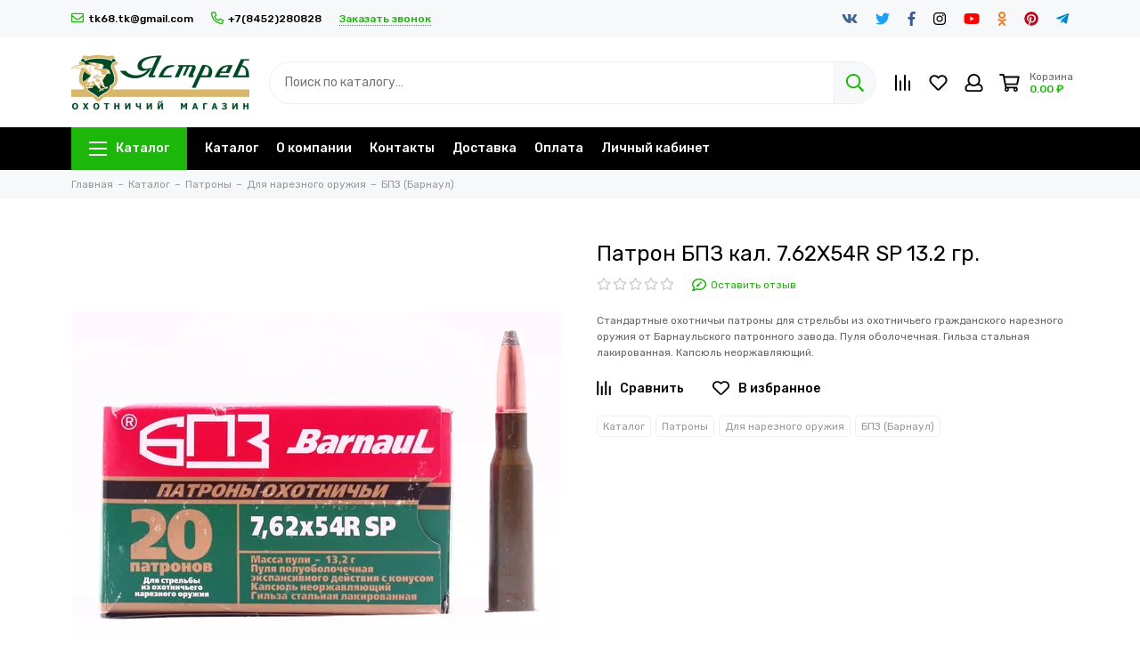

--- FILE ---
content_type: text/html; charset=utf-8
request_url: https://xn--64-9kcp8cfh6h.xn--p1ai/product/patron-bpz-kal-762x54r-sp-132-gr
body_size: 24543
content:
<!doctype html><html lang="ru"><head><meta data-config="{&quot;product_id&quot;:254826795}" name="page-config" content="" /><meta data-config="{&quot;money_with_currency_format&quot;:{&quot;delimiter&quot;:&quot; &quot;,&quot;separator&quot;:&quot;.&quot;,&quot;format&quot;:&quot;%n %u&quot;,&quot;unit&quot;:&quot;₽&quot;,&quot;show_price_without_cents&quot;:0},&quot;currency_code&quot;:&quot;RUR&quot;,&quot;currency_iso_code&quot;:&quot;RUB&quot;,&quot;default_currency&quot;:{&quot;title&quot;:&quot;Российский рубль&quot;,&quot;code&quot;:&quot;RUR&quot;,&quot;rate&quot;:1.0,&quot;format_string&quot;:&quot;%n %u&quot;,&quot;unit&quot;:&quot;₽&quot;,&quot;price_separator&quot;:&quot;&quot;,&quot;is_default&quot;:true,&quot;price_delimiter&quot;:&quot;&quot;,&quot;show_price_with_delimiter&quot;:true,&quot;show_price_without_cents&quot;:false},&quot;facebook&quot;:{&quot;pixelActive&quot;:false,&quot;currency_code&quot;:&quot;RUB&quot;,&quot;use_variants&quot;:null},&quot;vk&quot;:{&quot;pixel_active&quot;:null,&quot;price_list_id&quot;:null},&quot;new_ya_metrika&quot;:true,&quot;ecommerce_data_container&quot;:&quot;dataLayer&quot;,&quot;common_js_version&quot;:null,&quot;vue_ui_version&quot;:null,&quot;feedback_captcha_enabled&quot;:null,&quot;account_id&quot;:1025036,&quot;hide_items_out_of_stock&quot;:true,&quot;forbid_order_over_existing&quot;:true,&quot;minimum_items_price&quot;:null,&quot;enable_comparison&quot;:true,&quot;locale&quot;:&quot;ru&quot;,&quot;client_group&quot;:null,&quot;consent_to_personal_data&quot;:{&quot;active&quot;:true,&quot;obligatory&quot;:true,&quot;description&quot;:&quot;\u003cp\u003eНастоящим подтверждаю, что я ознакомлен и согласен с условиями \u003ca href=\&quot;/page/oferta\&quot; target=\&quot;blank\&quot;\u003eоферты и политики конфиденциальности\u003c/a\u003e.\u003c/p\u003e&quot;},&quot;recaptcha_key&quot;:&quot;6LfXhUEmAAAAAOGNQm5_a2Ach-HWlFKD3Sq7vfFj&quot;,&quot;recaptcha_key_v3&quot;:&quot;6LcZi0EmAAAAAPNov8uGBKSHCvBArp9oO15qAhXa&quot;,&quot;yandex_captcha_key&quot;:&quot;ysc1_ec1ApqrRlTZTXotpTnO8PmXe2ISPHxsd9MO3y0rye822b9d2&quot;,&quot;checkout_float_order_content_block&quot;:false,&quot;available_products_characteristics_ids&quot;:null,&quot;sber_id_app_id&quot;:&quot;5b5a3c11-72e5-4871-8649-4cdbab3ba9a4&quot;,&quot;theme_generation&quot;:2,&quot;quick_checkout_captcha_enabled&quot;:false,&quot;max_order_lines_count&quot;:500,&quot;sber_bnpl_min_amount&quot;:1000,&quot;sber_bnpl_max_amount&quot;:150000,&quot;counter_settings&quot;:{&quot;data_layer_name&quot;:&quot;dataLayer&quot;,&quot;new_counters_setup&quot;:false,&quot;add_to_cart_event&quot;:true,&quot;remove_from_cart_event&quot;:true,&quot;add_to_wishlist_event&quot;:true},&quot;site_setting&quot;:{&quot;show_cart_button&quot;:true,&quot;show_service_button&quot;:false,&quot;show_marketplace_button&quot;:false,&quot;show_quick_checkout_button&quot;:false},&quot;warehouses&quot;:[],&quot;captcha_type&quot;:&quot;google&quot;,&quot;human_readable_urls&quot;:false}" name="shop-config" content="" /><meta name='js-evnvironment' content='production' /><meta name='default-locale' content='ru' /><meta name='insales-redefined-api-methods' content="[]" /><script type="text/javascript" src="https://static.insales-cdn.com/assets/static-versioned/v3.72/static/libs/lodash/4.17.21/lodash.min.js"></script>
<!--InsalesCounter -->
<script type="text/javascript">
(function() {
  if (typeof window.__insalesCounterId !== 'undefined') {
    return;
  }

  try {
    Object.defineProperty(window, '__insalesCounterId', {
      value: 1025036,
      writable: true,
      configurable: true
    });
  } catch (e) {
    console.error('InsalesCounter: Failed to define property, using fallback:', e);
    window.__insalesCounterId = 1025036;
  }

  if (typeof window.__insalesCounterId === 'undefined') {
    console.error('InsalesCounter: Failed to set counter ID');
    return;
  }

  let script = document.createElement('script');
  script.async = true;
  script.src = '/javascripts/insales_counter.js?7';
  let firstScript = document.getElementsByTagName('script')[0];
  firstScript.parentNode.insertBefore(script, firstScript);
})();
</script>
<!-- /InsalesCounter -->
<meta charset="utf-8"><meta http-equiv="X-UA-Compatible" content="IE=edge,chrome=1"><meta name="viewport" content="width=device-width, initial-scale=1, maximum-scale=1"><meta name="robots" content="index, follow"><title>Патрон БПЗ кал. 7.62X54R  SP  13.2  гр. - купить по выгодной цене | Ястреб64.рф</title><meta name="description" content="Предлагаем купить Патрон БПЗ кал. 7.62X54R  SP  13.2  гр..Цена - 0 ₽. Быстрая доставка.☎️ +7(8452)280828Смотрите все товары в разделе «БПЗ (Барнаул)»"><meta property="og:type" content="website"><link rel="canonical" href="https://ястреб64.рф/product/patron-bpz-kal-762x54r-sp-132-gr"><meta property="og:url" content="https://ястреб64.рф/product/patron-bpz-kal-762x54r-sp-132-gr"><meta property="og:title" content="Патрон БПЗ кал. 7.62X54R  SP  13.2  гр."><meta property="og:description" content="Стандартные охотничьи патроны для стрельбы из охотничьего гражданского нарезного оружия от Барнаульского патронного завода. Пуля оболочечная. Гильза стальная лакированная. Капсюль неоржавляющий."><meta property="og:image" content="https://static.insales-cdn.com/images/products/1/4160/455700544/БПЗ_7.62x54R_SP_13.2.JPG"><link href="https://static.insales-cdn.com/assets/1/2541/1698285/1684385176/favicon.png" rel="shortcut icon" type="image/png" sizes="16x16"><style>.site-loader{position:fixed;z-index:99999999;left:0;top:0;width:100%;height:100%;background:#fff;color:#1db60b}.layout--loading{width:100%;height:100%;overflow:scroll;overflow-x:hidden;padding:0;margin:0}.lds-ellipsis{position:absolute;width:64px;height:64px;top:50%;left:50%;transform:translate(-50%,-50%)}.lds-ellipsis div{position:absolute;top:27px;width:11px;height:11px;border-radius:50%;background:currentColor;animation-timing-function:cubic-bezier(0,1,1,0)}.lds-ellipsis div:nth-child(1){left:6px;animation:lds-ellipsis1 0.6s infinite}.lds-ellipsis div:nth-child(2){left:6px;animation:lds-ellipsis2 0.6s infinite}.lds-ellipsis div:nth-child(3){left:26px;animation:lds-ellipsis2 0.6s infinite}.lds-ellipsis div:nth-child(4){left:45px;animation:lds-ellipsis3 0.6s infinite}@keyframes lds-ellipsis1{0%{transform:scale(0)}100%{transform:scale(1)}}@keyframes lds-ellipsis3{0%{transform:scale(1)}100%{transform:scale(0)}}@keyframes lds-ellipsis2{0%{transform:translate(0,0)}100%{transform:translate(19px,0)}}@media(max-width:1199px){.layout-page{width:100vw;overflow-x:hidden}}</style><meta name="theme-color" content="#1db60b"><meta name="format-detection" content="telephone=no"><meta name="cmsmagazine" content="325a8bc2477444d381d10a2ed1775a4d"><link rel="alternate" type="application/atom+xml" title="Блог — Ястреб64.рф" href="https://ястреб64.рф/blogs/blog.atom"><meta name='product-id' content='254826795' />
</head><body id="body" class="layout layout--loading layout--full"><div class="js-site-loader site-loader"><div class="lds-ellipsis"><div></div><div></div><div></div><div></div></div></div><div class="layout-page"><div class="insales-section insales-section-header"><header><!--noindex--><div class="header-panel d-none d-lg-block"><div class="container"><div class="row align-items-center"><div class="col-auto"><div class="contacts contacts--header"><ul class="contacts-items list-unstyled"><li class="contacts-item"><a href="mailto:tk68.tk@gmail.com"><span class="far fa-envelope"></span>tk68.tk@gmail.com</a></li><li class="contacts-item"><a href="tel:+7(8452)280828"><span class="far fa-phone" data-fa-transform="flip-h"></span>+7(8452)280828</a></li><li class="contacts-item"><span class="contacts-item-callback js-messages" data-target="callback" data-type="form">Заказать звонок</span></li></ul></div></div><div class="col text-right"><div class="social social--header"><ul class="social-items list-unstyled"><li class="social-item social-item--vk"><a href="http://vk.com/" rel="noopener noreferrer nofollow" target="_blank"><span class="fab fa-vk"></span></a></li><li class="social-item social-item--twitter"><a href="http://twitter.com/" rel="noopener noreferrer nofollow" target="_blank"><span class="fab fa-twitter"></span></a></li><li class="social-item social-item--facebook-f"><a href="http://facebook.com/" rel="noopener noreferrer nofollow" target="_blank"><span class="fab fa-facebook-f"></span></a></li><li class="social-item social-item--instagram"><a href="http://instagram.com/" rel="noopener noreferrer nofollow" target="_blank"><span class="fab fa-instagram"></span></a></li><li class="social-item social-item--youtube"><a href="http://youtube.com/" rel="noopener noreferrer nofollow" target="_blank"><span class="fab fa-youtube"></span></a></li><li class="social-item social-item--odnoklassniki"><a href="http://ok.ru/" rel="noopener noreferrer nofollow" target="_blank"><span class="fab fa-odnoklassniki"></span></a></li><li class="social-item social-item--pinterest"><a href="https://ru.pinterest.com/" rel="noopener noreferrer nofollow" target="_blank"><span class="fab fa-pinterest"></span></a></li><li class="social-item social-item--telegram-plane"><a href="https://t.me/" rel="noopener noreferrer nofollow" target="_blank"><span class="fab fa-telegram-plane"></span></a></li></ul></div></div></div></div></div><!--/noindex--><!--noindex--><div class="header-main"><div class="container"><div class="row align-items-center"><div class="col-12 col-sm col-md col-lg-auto text-center text-lg-left"><a href="https://ястреб64.рф" class="logo"><img src="https://static.insales-cdn.com/assets/1/2541/1698285/1684385176/logo.png" alt="Ястреб64.рф" class="img-fluid"></a></div><div class="col d-none d-lg-block"><div class="search search--header"><form action="/search" method="get" class="search-form" role="search"><input type="search" name="q" class="search-input js-search-input" placeholder="Поиск по каталогу…" autocomplete="off" required><button type="submit" class="search-button"><span class="far fa-search"></span></button><span class="search-voice-trigger"><span class="fas fa-microphone"></span></span><div class="search-results js-search-results"></div></form></div></div><div class="col-12 col-lg-auto"><div class="user_icons user_icons-main js-clone" data-clone-target="js-user_icons-clone"><ul class="user_icons-items list-unstyled d-flex d-lg-block"><li class="user_icons-item user_icons-item-menu d-inline-block d-lg-none js-user_icons-item"><button class="user_icons-icon user_icons-icon-menu js-user_icons-icon-menu"><span class="far fa-bars"></span></button><div class="user_icons-popup"><div class="popup js-popup-menu overflow-hidden"><div class="popup-scroll js-popup-scroll"><div class="popup-title">Меню<button class="button button--empty button--icon popup-close js-popup-close"><span class="far fa-times fa-lg"></span></button></div><div class="popup-content popup-content-menu popup-content-search"><div class="search search--popup"><form action="/search" method="get" class="search-form" role="search"><input type="search" name="q" class="search-input" placeholder="Поиск по каталогу…" autocomplete="off" required><span class="search-voice-trigger"><span class="fas fa-microphone"></span></span><button type="submit" class="search-button"><span class="far fa-search"></span></button></form></div></div><ul class="popup-content popup-content-menu js-popup-content-menu"></ul><ul class="popup-content popup-content-menu popup-content-links list-unstyled"><li class="popup-content-link"><a href="/collection/all">Каталог</a></li><li class="popup-content-link"><a href="/page/about-us">О компании</a></li><li class="popup-content-link"><a href="/page/contacts">Контакты</a></li><li class="popup-content-link"><a href="/page/delivery">Доставка</a></li><li class="popup-content-link"><a href="/page/payment">Оплата</a></li><li class="popup-content-link"><a href="/client_account/login">Личный кабинет</a></li></ul><div class="popup-content popup-content-contacts"><div class="row no-gutters popup-content-contacts-item"><div class="col-auto"><span class="far fa-phone fa-fw" data-fa-transform="flip-h"></span></div><div class="col"><a href="tel:+7(8452)280828">+7(8452)280828</a></div></div><div class="row no-gutters popup-content-contacts-item"><div class="col-auto"><span class="far fa-envelope fa-fw"></span></div><div class="col"><a href="mailto:tk68.tk@gmail.com">tk68.tk@gmail.com</a></div></div><div class="row no-gutters popup-content-contacts-item"><div class="col-auto"><span class="far fa-map-marker fa-fw"></span></div><div class="col"><p data-itemscope="" data-itemtype="http://schema.org/PostalAddress" data-itemprop="address"><span data-itemprop="postalCode">410031 г.Саратов ул.Соколовая 18/40</span></p></div></div><div class="row no-gutters popup-content-contacts-item"><div class="col-auto"><span class="far fa-clock fa-fw"></span></div><div class="col"><p>&nbsp;с 9 до 18 часов,</p><p>Выходной - суббота,</p><p>воскресенье</p></div></div></div></div></div><div class="popup-shade js-popup-close"></div></div></li><li class="user_icons-item js-user_icons-item"><a href="/compares" class="user_icons-icon js-user_icons-icon-compares"><span class="far fa-align-right fa-fw" data-fa-transform="rotate-90"></span><span class="bage bage-compares js-bage-compares"></span></a><div class="user_icons-popup"><div class="popup"><div class="popup-title">Сравнение товаров<button class="button button--empty button--icon popup-close js-popup-close"><span class="far fa-times fa-lg"></span></button></div><div class="js-popup-compares"></div></div><div class="popup-shade js-popup-close"></div></div></li><li class="user_icons-item js-user_icons-item"><a href="/page/favorites" class="user_icons-icon js-user_icons-icon-favorites"><span class="far fa-heart fa-fw"></span><span class="bage bage-favorites js-bage-favorites"></span></a><div class="user_icons-popup"><div class="popup"><div class="popup-title">Избранное<button class="button button--empty button--icon popup-close js-popup-close"><span class="far fa-times fa-lg"></span></button></div><div class="js-popup-favorites"></div></div><div class="popup-shade js-popup-close"></div></div></li><li class="user_icons-item js-user_icons-item nav-hide"><a href="/client_account/login" class="user_icons-icon"><span class="far fa-user fa-fw"></span></a><div class="user_icons-popup"><div class="popup popup-client_new"><div class="popup-title">Личный кабинет<button class="button button--empty button--icon popup-close js-popup-close"><span class="far fa-times fa-lg"></span></button></div><div class="popup--empty text-center"><span class="far fa-user fa-3x"></span><div class="dropdown_products-action"><div class="row"><div class="col-12 col-lg-6"><a href="/client_account/login" class="button button--primary button--block button--small">Авторизация</a></div><div class="col-12 col-lg-6"><a href="/client_account/contacts/new" class="button button--secondary button--block button--small">Регистрация</a></div></div></div></div></div><div class="popup-shade js-popup-close"></div></div></li><li class="user_icons-item js-user_icons-item"><a href="/cart_items" class="user_icons-icon js-user_icons-icon-cart"><span class="row align-items-center no-gutters"><span class="col-auto"><span class="far fa-shopping-cart fa-fw"></span><span class="bage bage-cart js-bage-cart"></span></span><span class="header-cart col-auto"><span class="header-cart-title">Корзина</span><span class="header-cart-total js-header-cart-total">&hellip;</span></span></span></a><div class="user_icons-popup"><div class="popup"><div class="popup-title">Корзина<button class="button button--empty button--icon popup-close js-popup-close"><span class="far fa-times fa-lg"></span></button></div><div class="js-popup-cart"></div></div><div class="popup-shade js-popup-close"></div></div></li></ul></div></div></div></div></div><!--/noindex--><div class="d-none d-lg-block"><div class="header-menu js-header-menu"><div class="container"><div class="row"><div class="col"><nav class="nav nav--dropdown nav--product"><ul class="nav-items list-unstyled js-nav-items is-overflow"><li class="nav-item nav-item--collections js-nav-item"><a href="/collection/all" class="hamburger-trigger js-nav-collections-trigger" data-target="hamburger"><span class="hamburger hamburger--arrow-down"><span></span><span></span><span></span></span>Каталог</a></li><li class="nav-item js-nav-item"><a href="/collection/all">Каталог</a></li><li class="nav-item js-nav-item"><a href="/page/about-us">О компании</a></li><li class="nav-item js-nav-item"><a href="/page/contacts">Контакты</a></li><li class="nav-item js-nav-item"><a href="/page/delivery">Доставка</a></li><li class="nav-item js-nav-item"><a href="/page/payment">Оплата</a></li><li class="nav-item js-nav-item"><a href="/client_account/login">Личный кабинет</a></li><li class="nav-item nav-item--dropdown js-nav-item--dropdown d-none"><span class="far fa-ellipsis-h fa-lg"></span><div class="user_icons-popup"><div class="popup"><ul class="list-unstyled js-popup-nav"></ul></div></div></li></ul></nav><nav class="nav-collections nav-collections--dropdown js-nav-collections js-nav-collections-trigger js-clone" data-target="dorpdown" data-clone-target="js-nav-sidebar-clone"><ul class="list-unstyled"><li data-collection-id="18921854"><a href="/collection/gladkostvolnye-ruzhya" class="nav-collections-toggle js-nav-collections-toggle nav-collections-toggle--next" data-type="next" data-target="18921854">Гладкоствольные ружья<span class="nav-arrow-toggle js-nav-arrow-toggle"><span class="far fa-chevron-right"></span></span></a><ul class="list-unstyled"><li class="nav-collections-back d-block d-lg-none"><a href="/collection/gladkostvolnye-ruzhya" class="nav-collections-toggle js-nav-collections-toggle nav-collections-toggle--back" data-type="back" data-target="18921854"><span class="nav-arrow-toggle"><span class="far fa-chevron-left"></span></span>Назад</a></li><li class="nav-collections-title d-block d-lg-none"><a href="/collection/gladkostvolnye-ruzhya">Гладкоствольные ружья</a></li><li data-collection-id="18923437"><a href="/collection/mr-155">МР 155</a></li><li data-collection-id="19166430"><a href="/collection/benelli">Benelli</a></li><li data-collection-id="19175272"><a href="/collection/beretta">Beretta</a></li><li data-collection-id="19175405"><a href="/collection/franchi">Franchi</a></li><li data-collection-id="19175410"><a href="/collection/huglu">Huglu</a></li><li data-collection-id="19175417"><a href="/collection/ata-arms">Ata Arms</a></li><li data-collection-id="19175440"><a href="/collection/izh-27">МР-27</a></li><li data-collection-id="19175452"><a href="/collection/sayga">Сайга</a></li><li data-collection-id="19175456"><a href="/collection/vepr-molot">Вепрь-Молот</a></li><li data-collection-id="19184444"><a href="/collection/stoeger">Stoeger</a></li><li data-collection-id="19181352"><a href="/collection/vepr-vpo-lankaster">Вепрь ВПО</a></li><li data-collection-id="19205392"><a href="/collection/mr-43">МР-43</a></li><li data-collection-id="19309174"><a href="/collection/sks-lankaster">СКС-Ланкастер</a></li><li data-collection-id="20679161"><a href="/collection/kral">Kral</a></li><li data-collection-id="21849439"><a href="/collection/armatech">Armatech</a></li><li data-collection-id="21872540"><a href="/collection/cz-2">CZ</a></li><li data-collection-id="23639028"><a href="/collection/beydora-arms">Beydora Arms</a></li><li data-collection-id="24947218"><a href="/collection/reximex">Reximex</a></li></ul></li><li data-collection-id="18727381"><a href="/collection/popular">Хит продаж</a></li><li data-collection-id="18727380"><a href="/collection/frontpage">Новинки</a></li><li data-collection-id="18921881"><a href="/collection/opticheskie-pritsely" class="nav-collections-toggle js-nav-collections-toggle nav-collections-toggle--next" data-type="next" data-target="18921881">Оптические прицелы<span class="nav-arrow-toggle js-nav-arrow-toggle"><span class="far fa-chevron-right"></span></span></a><ul class="list-unstyled"><li class="nav-collections-back d-block d-lg-none"><a href="/collection/opticheskie-pritsely" class="nav-collections-toggle js-nav-collections-toggle nav-collections-toggle--back" data-type="back" data-target="18921881"><span class="nav-arrow-toggle"><span class="far fa-chevron-left"></span></span>Назад</a></li><li class="nav-collections-title d-block d-lg-none"><a href="/collection/opticheskie-pritsely">Оптические прицелы</a></li><li data-collection-id="19207575"><a href="/collection/dnevnye-pritsely" class="nav-collections-toggle js-nav-collections-toggle nav-collections-toggle--next" data-type="next" data-target="19207575">дневные прицелы<span class="nav-arrow-toggle js-nav-arrow-toggle"><span class="far fa-chevron-right"></span></span></a><ul class="list-unstyled"><li class="nav-collections-back d-block d-lg-none"><a href="/collection/dnevnye-pritsely" class="nav-collections-toggle js-nav-collections-toggle nav-collections-toggle--back" data-type="back" data-target="19207575"><span class="nav-arrow-toggle"><span class="far fa-chevron-left"></span></span>Назад</a></li><li class="nav-collections-title d-block d-lg-none"><a href="/collection/dnevnye-pritsely">дневные прицелы</a></li><li data-collection-id="19220191"><a href="/collection/zeiss">Zeiss</a></li><li data-collection-id="19220201"><a href="/collection/swarovski">Swarovski</a></li><li data-collection-id="19220211"><a href="/collection/leupold">Leupold</a></li><li data-collection-id="29790991"><a href="/collection/artelv">Artelv</a></li><li data-collection-id="19220216"><a href="/collection/konus-pro">Konus Pro</a></li><li data-collection-id="19220217"><a href="/collection/leapers-2">Leapers</a></li><li data-collection-id="19234994"><a href="/collection/dedal-2">Dedal</a></li><li data-collection-id="19234995"><a href="/collection/kahles">Kahles</a></li><li data-collection-id="19235006"><a href="/collection/riflescope">Riflescope</a></li><li data-collection-id="19235029"><a href="/collection/target-optic">Target Optic</a></li></ul></li><li data-collection-id="19207584"><a href="/collection/tsifroviki-den-noch" class="nav-collections-toggle js-nav-collections-toggle nav-collections-toggle--next" data-type="next" data-target="19207584">цифровики (день-ночь)<span class="nav-arrow-toggle js-nav-arrow-toggle"><span class="far fa-chevron-right"></span></span></a><ul class="list-unstyled"><li class="nav-collections-back d-block d-lg-none"><a href="/collection/tsifroviki-den-noch" class="nav-collections-toggle js-nav-collections-toggle nav-collections-toggle--back" data-type="back" data-target="19207584"><span class="nav-arrow-toggle"><span class="far fa-chevron-left"></span></span>Назад</a></li><li class="nav-collections-title d-block d-lg-none"><a href="/collection/tsifroviki-den-noch">цифровики (день-ночь)</a></li><li data-collection-id="19220218"><a href="/collection/pulsar">Pulsar</a></li><li data-collection-id="19220219"><a href="/collection/yukon">Yukon</a></li></ul></li><li data-collection-id="19234971"><a href="/collection/kollimatory" class="nav-collections-toggle js-nav-collections-toggle nav-collections-toggle--next" data-type="next" data-target="19234971">Коллиматоры<span class="nav-arrow-toggle js-nav-arrow-toggle"><span class="far fa-chevron-right"></span></span></a><ul class="list-unstyled"><li class="nav-collections-back d-block d-lg-none"><a href="/collection/kollimatory" class="nav-collections-toggle js-nav-collections-toggle nav-collections-toggle--back" data-type="back" data-target="19234971"><span class="nav-arrow-toggle"><span class="far fa-chevron-left"></span></span>Назад</a></li><li class="nav-collections-title d-block d-lg-none"><a href="/collection/kollimatory">Коллиматоры</a></li><li data-collection-id="19235002"><a href="/collection/aimpoint">Aimpoint</a></li><li data-collection-id="19235013"><a href="/collection/holosun">Holosun</a></li><li data-collection-id="19235030"><a href="/collection/leapers-3">Leapers</a></li><li data-collection-id="31412050"><a href="/collection/arkon-2">Arkon</a></li></ul></li></ul></li><li data-collection-id="18727384"><a href="/collection/aktsii">Акции</a></li><li data-collection-id="18921857"><a href="/collection/nareznye-karabiny-i-vintovki" class="nav-collections-toggle js-nav-collections-toggle nav-collections-toggle--next" data-type="next" data-target="18921857">Нарезные карабины и винтовки<span class="nav-arrow-toggle js-nav-arrow-toggle"><span class="far fa-chevron-right"></span></span></a><ul class="list-unstyled"><li class="nav-collections-back d-block d-lg-none"><a href="/collection/nareznye-karabiny-i-vintovki" class="nav-collections-toggle js-nav-collections-toggle nav-collections-toggle--back" data-type="back" data-target="18921857"><span class="nav-arrow-toggle"><span class="far fa-chevron-left"></span></span>Назад</a></li><li class="nav-collections-title d-block d-lg-none"><a href="/collection/nareznye-karabiny-i-vintovki">Нарезные карабины и винтовки</a></li><li data-collection-id="19176377"><a href="/collection/benelli-2">Benelli</a></li><li data-collection-id="19176396"><a href="/collection/franchi-2">Franchi</a></li><li data-collection-id="19176448"><a href="/collection/cz">CZ</a></li><li data-collection-id="19183291"><a href="/collection/vepr">Вепрь</a></li><li data-collection-id="19184840"><a href="/collection/orsis">Orsis</a></li><li data-collection-id="19184862"><a href="/collection/ata-arms-2">Ata Arms</a></li><li data-collection-id="19229522"><a href="/collection/haenel">Haenel</a></li><li data-collection-id="19234798"><a href="/collection/lobaev-arms">Lobaev Arms</a></li><li data-collection-id="19983425"><a href="/collection/tikka">Тикка</a></li><li data-collection-id="20135666"><a href="/collection/bcm-europearms">BCM Europearms</a></li><li data-collection-id="21149599"><a href="/collection/baikal">Лось</a></li><li data-collection-id="28700701"><a href="/collection/mok">МОК</a></li><li data-collection-id="29619891"><a href="/collection/arttech">Arttech</a></li><li data-collection-id="29687072"><a href="/collection/kurbatov-arms">Kurbatov Arms</a></li></ul></li><li data-collection-id="18921862"><a href="/collection/travmaticheskie-pistolety-i-revolvery" class="nav-collections-toggle js-nav-collections-toggle nav-collections-toggle--next" data-type="next" data-target="18921862">Травматические пистолеты и револьверы<span class="nav-arrow-toggle js-nav-arrow-toggle"><span class="far fa-chevron-right"></span></span></a><ul class="list-unstyled"><li class="nav-collections-back d-block d-lg-none"><a href="/collection/travmaticheskie-pistolety-i-revolvery" class="nav-collections-toggle js-nav-collections-toggle nav-collections-toggle--back" data-type="back" data-target="18921862"><span class="nav-arrow-toggle"><span class="far fa-chevron-left"></span></span>Назад</a></li><li class="nav-collections-title d-block d-lg-none"><a href="/collection/travmaticheskie-pistolety-i-revolvery">Травматические пистолеты и револьверы</a></li><li data-collection-id="19185076"><a href="/collection/mr-3">МР</a></li><li data-collection-id="19185080"><a href="/collection/grand-pauer">Гранд Пауэр</a></li><li data-collection-id="19205685"><a href="/collection/tt">ТТ</a></li></ul></li><li data-collection-id="18921940"><a href="/collection/komissionnoe-oruzhie" class="nav-collections-toggle js-nav-collections-toggle nav-collections-toggle--next" data-type="next" data-target="18921940">Комиссионные товары<span class="nav-arrow-toggle js-nav-arrow-toggle"><span class="far fa-chevron-right"></span></span></a><ul class="list-unstyled"><li class="nav-collections-back d-block d-lg-none"><a href="/collection/komissionnoe-oruzhie" class="nav-collections-toggle js-nav-collections-toggle nav-collections-toggle--back" data-type="back" data-target="18921940"><span class="nav-arrow-toggle"><span class="far fa-chevron-left"></span></span>Назад</a></li><li class="nav-collections-title d-block d-lg-none"><a href="/collection/komissionnoe-oruzhie">Комиссионные товары</a></li><li data-collection-id="19231276"><a href="/collection/teplovizory-2">Тепловизоры</a></li><li data-collection-id="19229664"><a href="/collection/gladkostvolnye-ruzhya-2">Гладкоствольные ружья</a></li><li data-collection-id="19229665"><a href="/collection/nareznye-karabiny">Нарезные карабины</a></li><li data-collection-id="19229666"><a href="/collection/travmaticheskoe-oruzhie">Травматическое оружие</a></li><li data-collection-id="19229679"><a href="/collection/pnevmaticheskie-vintovki">Пневматические винтовки</a></li><li data-collection-id="19231272"><a href="/collection/dnevnye-pritsely-2">Дневные прицелы</a></li><li data-collection-id="19231275"><a href="/collection/pritsely-nochnogo-videniya">Прицелы ночного видения</a></li><li data-collection-id="23014075"><a href="/collection/gazovoe-oruzhie">Газовое оружие</a></li></ul></li><li data-collection-id="18921878"><a href="/collection/gazovye-ballony-i-elektroshokery">Перцовые газовые баллончики и электрошокеры</a></li><li data-collection-id="18921879"><a href="/collection/pnevmaticheskie-vintovki-i-pistolety" class="nav-collections-toggle js-nav-collections-toggle nav-collections-toggle--next" data-type="next" data-target="18921879">Пневматические винтовки и пистолеты<span class="nav-arrow-toggle js-nav-arrow-toggle"><span class="far fa-chevron-right"></span></span></a><ul class="list-unstyled"><li class="nav-collections-back d-block d-lg-none"><a href="/collection/pnevmaticheskie-vintovki-i-pistolety" class="nav-collections-toggle js-nav-collections-toggle nav-collections-toggle--back" data-type="back" data-target="18921879"><span class="nav-arrow-toggle"><span class="far fa-chevron-left"></span></span>Назад</a></li><li class="nav-collections-title d-block d-lg-none"><a href="/collection/pnevmaticheskie-vintovki-i-pistolety">Пневматические винтовки и пистолеты</a></li><li data-collection-id="19205873"><a href="/collection/rsr" class="nav-collections-toggle js-nav-collections-toggle nav-collections-toggle--next" data-type="next" data-target="19205873">РСР<span class="nav-arrow-toggle js-nav-arrow-toggle"><span class="far fa-chevron-right"></span></span></a><ul class="list-unstyled"><li class="nav-collections-back d-block d-lg-none"><a href="/collection/rsr" class="nav-collections-toggle js-nav-collections-toggle nav-collections-toggle--back" data-type="back" data-target="19205873"><span class="nav-arrow-toggle"><span class="far fa-chevron-left"></span></span>Назад</a></li><li class="nav-collections-title d-block d-lg-none"><a href="/collection/rsr">РСР</a></li><li data-collection-id="19185060"><a href="/collection/kral-arms">Kral Arms</a></li><li data-collection-id="21872828"><a href="/collection/hatsan-2">Hatsan</a></li><li data-collection-id="19234824"><a href="/collection/ataman">Ataman</a></li></ul></li><li data-collection-id="19206996"><a href="/collection/pruzhinno-porshnevye" class="nav-collections-toggle js-nav-collections-toggle nav-collections-toggle--next" data-type="next" data-target="19206996">Пружинно-поршневые<span class="nav-arrow-toggle js-nav-arrow-toggle"><span class="far fa-chevron-right"></span></span></a><ul class="list-unstyled"><li class="nav-collections-back d-block d-lg-none"><a href="/collection/pruzhinno-porshnevye" class="nav-collections-toggle js-nav-collections-toggle nav-collections-toggle--back" data-type="back" data-target="19206996"><span class="nav-arrow-toggle"><span class="far fa-chevron-left"></span></span>Назад</a></li><li class="nav-collections-title d-block d-lg-none"><a href="/collection/pruzhinno-porshnevye">Пружинно-поршневые</a></li><li data-collection-id="19185049"><a href="/collection/mr-2">МР</a></li><li data-collection-id="19185050"><a href="/collection/stoeger-2">Stoeger</a></li><li data-collection-id="19185059"><a href="/collection/hatsan">Hatsan</a></li><li data-collection-id="21861674"><a href="/collection/kral-2">Kral</a></li></ul></li><li data-collection-id="20139567"><a href="/collection/pistolety" class="nav-collections-toggle js-nav-collections-toggle nav-collections-toggle--next" data-type="next" data-target="20139567">Пистолеты<span class="nav-arrow-toggle js-nav-arrow-toggle"><span class="far fa-chevron-right"></span></span></a><ul class="list-unstyled"><li class="nav-collections-back d-block d-lg-none"><a href="/collection/pistolety" class="nav-collections-toggle js-nav-collections-toggle nav-collections-toggle--back" data-type="back" data-target="20139567"><span class="nav-arrow-toggle"><span class="far fa-chevron-left"></span></span>Назад</a></li><li class="nav-collections-title d-block d-lg-none"><a href="/collection/pistolety">Пистолеты</a></li><li data-collection-id="20139715"><a href="/collection/mr">МР</a></li><li data-collection-id="20139716"><a href="/collection/stalker">Stalker</a></li><li data-collection-id="20139718"><a href="/collection/ataman-2">Атаман</a></li></ul></li></ul></li><li data-collection-id="18921880"><a href="/collection/patrony" class="nav-collections-toggle js-nav-collections-toggle nav-collections-toggle--next" data-type="next" data-target="18921880">Патроны<span class="nav-arrow-toggle js-nav-arrow-toggle"><span class="far fa-chevron-right"></span></span></a><ul class="list-unstyled"><li class="nav-collections-back d-block d-lg-none"><a href="/collection/patrony" class="nav-collections-toggle js-nav-collections-toggle nav-collections-toggle--back" data-type="back" data-target="18921880"><span class="nav-arrow-toggle"><span class="far fa-chevron-left"></span></span>Назад</a></li><li class="nav-collections-title d-block d-lg-none"><a href="/collection/patrony">Патроны</a></li><li data-collection-id="19206798"><a href="/collection/dlya-gladkostvolnogo-oruzhiya" class="nav-collections-toggle js-nav-collections-toggle nav-collections-toggle--next" data-type="next" data-target="19206798">Для гладкоствольного оружия<span class="nav-arrow-toggle js-nav-arrow-toggle"><span class="far fa-chevron-right"></span></span></a><ul class="list-unstyled"><li class="nav-collections-back d-block d-lg-none"><a href="/collection/dlya-gladkostvolnogo-oruzhiya" class="nav-collections-toggle js-nav-collections-toggle nav-collections-toggle--back" data-type="back" data-target="19206798"><span class="nav-arrow-toggle"><span class="far fa-chevron-left"></span></span>Назад</a></li><li class="nav-collections-title d-block d-lg-none"><a href="/collection/dlya-gladkostvolnogo-oruzhiya">Для гладкоствольного оружия</a></li><li data-collection-id="19206903"><a href="/collection/skm-industriya">СКМ-Индустрия</a></li><li data-collection-id="19185020"><a href="/collection/katalog-1-93aab3">Главпатрон</a></li><li data-collection-id="19185022"><a href="/collection/rekord">Рекорд</a></li><li data-collection-id="19185026"><a href="/collection/azot">Азот</a></li><li data-collection-id="21864533"><a href="/collection/sibir">Сибирь</a></li></ul></li><li data-collection-id="19206865"><a href="/collection/dlya-nareznogo-oruzhiya" class="nav-collections-toggle js-nav-collections-toggle nav-collections-toggle--next" data-type="next" data-target="19206865">Для нарезного оружия<span class="nav-arrow-toggle js-nav-arrow-toggle"><span class="far fa-chevron-right"></span></span></a><ul class="list-unstyled"><li class="nav-collections-back d-block d-lg-none"><a href="/collection/dlya-nareznogo-oruzhiya" class="nav-collections-toggle js-nav-collections-toggle nav-collections-toggle--back" data-type="back" data-target="19206865"><span class="nav-arrow-toggle"><span class="far fa-chevron-left"></span></span>Назад</a></li><li class="nav-collections-title d-block d-lg-none"><a href="/collection/dlya-nareznogo-oruzhiya">Для нарезного оружия</a></li><li data-collection-id="19207978"><a href="/collection/npz-novosibirsk">НПЗ (Новосибирск)</a></li><li data-collection-id="19207980"><a href="/collection/bpz-barnaul">БПЗ (Барнаул)</a></li><li data-collection-id="19207981"><a href="/collection/sellierbellot-chehiya">Sellier&Bellot (Чехия)</a></li><li data-collection-id="19207985"><a href="/collection/katalog-1-d0d7b7">PPU (Сербия)</a></li><li data-collection-id="19208018"><a href="/collection/norma-shvetsiya">Norma (Швеция)</a></li><li data-collection-id="19208038"><a href="/collection/tpz-tula">ТПЗ (Тула)</a></li><li data-collection-id="19208048"><a href="/collection/fiocchi-ssha">Fiocchi (Италия)</a></li><li data-collection-id="19234922"><a href="/collection/kspz-klimosk">КСПЗ (Климоск)</a></li><li data-collection-id="19234924"><a href="/collection/rws-germaniya">RWS (Германия)</a></li><li data-collection-id="19234952"><a href="/collection/eley-angliya">Eley (Англия)</a></li><li data-collection-id="19234953"><a href="/collection/sterling-turtsiya">Sterling (Турция)</a></li><li data-collection-id="19303282"><a href="/collection/geco-germaniya">Geco (Германия)</a></li><li data-collection-id="19724269"><a href="/collection/aguila-meksika">Aguila (Мексика)</a></li><li data-collection-id="29237334"><a href="/collection/tehkrim-izhevsk">Техкрим (Ижевск)</a></li><li data-collection-id="30327696"><a href="/collection/federal">Federal (США)</a></li></ul></li><li data-collection-id="19234880"><a href="/collection/dlya-travmaticheskogo-oruzhiya" class="nav-collections-toggle js-nav-collections-toggle nav-collections-toggle--next" data-type="next" data-target="19234880">Для травматического оружия<span class="nav-arrow-toggle js-nav-arrow-toggle"><span class="far fa-chevron-right"></span></span></a><ul class="list-unstyled"><li class="nav-collections-back d-block d-lg-none"><a href="/collection/dlya-travmaticheskogo-oruzhiya" class="nav-collections-toggle js-nav-collections-toggle nav-collections-toggle--back" data-type="back" data-target="19234880"><span class="nav-arrow-toggle"><span class="far fa-chevron-left"></span></span>Назад</a></li><li class="nav-collections-title d-block d-lg-none"><a href="/collection/dlya-travmaticheskogo-oruzhiya">Для травматического оружия</a></li><li data-collection-id="19234890"><a href="/collection/tehkrim-2">Техкрим</a></li><li data-collection-id="19234892"><a href="/collection/fortuna-2">Фортуна</a></li><li data-collection-id="19234895"><a href="/collection/kspz">КСПЗ</a></li><li data-collection-id="21872959"><a href="/collection/novye-oruzheynye-tehnologii">Новые оружейные технологии</a></li></ul></li><li data-collection-id="29237270"><a href="/collection/dlya-lankastera-i-paradoks">Для ланкастера и парадокс</a></li></ul></li><li data-collection-id="18921882"><a href="/collection/teplovizory" class="nav-collections-toggle js-nav-collections-toggle nav-collections-toggle--next" data-type="next" data-target="18921882">Тепловизоры<span class="nav-arrow-toggle js-nav-arrow-toggle"><span class="far fa-chevron-right"></span></span></a><ul class="list-unstyled"><li class="nav-collections-back d-block d-lg-none"><a href="/collection/teplovizory" class="nav-collections-toggle js-nav-collections-toggle nav-collections-toggle--back" data-type="back" data-target="18921882"><span class="nav-arrow-toggle"><span class="far fa-chevron-left"></span></span>Назад</a></li><li class="nav-collections-title d-block d-lg-none"><a href="/collection/teplovizory">Тепловизоры</a></li><li data-collection-id="19185003"><a href="/collection/dedal">Дедал</a></li><li data-collection-id="19185005"><a href="/collection/fortuna">Фортуна</a></li><li data-collection-id="19185017"><a href="/collection/iray">Iray</a></li><li data-collection-id="19220149"><a href="/collection/iwt">IWT</a></li><li data-collection-id="19456630"><a href="/collection/hikmicro">Hikmicro</a></li><li data-collection-id="19578611"><a href="/collection/yukon-2">Yukon</a></li><li data-collection-id="22479048"><a href="/collection/arkon">ARKON</a></li><li data-collection-id="22701206"><a href="/collection/katalog-3">Каталог 3</a></li><li data-collection-id="24301059"><a href="/collection/guide">Guide</a></li><li data-collection-id="31327712"><a href="/collection/nnpo">NNPO</a></li></ul></li><li data-collection-id="18921892"><a href="/collection/ohotnichya-odezhda" class="nav-collections-toggle js-nav-collections-toggle nav-collections-toggle--next" data-type="next" data-target="18921892">Охотничья одежда<span class="nav-arrow-toggle js-nav-arrow-toggle"><span class="far fa-chevron-right"></span></span></a><ul class="list-unstyled"><li class="nav-collections-back d-block d-lg-none"><a href="/collection/ohotnichya-odezhda" class="nav-collections-toggle js-nav-collections-toggle nav-collections-toggle--back" data-type="back" data-target="18921892"><span class="nav-arrow-toggle"><span class="far fa-chevron-left"></span></span>Назад</a></li><li class="nav-collections-title d-block d-lg-none"><a href="/collection/ohotnichya-odezhda">Охотничья одежда</a></li><li data-collection-id="19184957"><a href="/collection/sitka">Sitka</a></li><li data-collection-id="19184959"><a href="/collection/remington">Remington</a></li><li data-collection-id="19184961"><a href="/collection/hsn">ХСН</a></li><li data-collection-id="19184962"><a href="/collection/holster">Хольстер</a></li><li data-collection-id="19184963"><a href="/collection/ursus">Ursus</a></li><li data-collection-id="19184981"><a href="/collection/triton">Triton</a></li><li data-collection-id="22363864"><a href="/collection/skre">SKRE</a></li></ul></li><li data-collection-id="18921894"><a href="/collection/obuv-dlya-ohoty" class="nav-collections-toggle js-nav-collections-toggle nav-collections-toggle--next" data-type="next" data-target="18921894">Обувь для охоты<span class="nav-arrow-toggle js-nav-arrow-toggle"><span class="far fa-chevron-right"></span></span></a><ul class="list-unstyled"><li class="nav-collections-back d-block d-lg-none"><a href="/collection/obuv-dlya-ohoty" class="nav-collections-toggle js-nav-collections-toggle nav-collections-toggle--back" data-type="back" data-target="18921894"><span class="nav-arrow-toggle"><span class="far fa-chevron-left"></span></span>Назад</a></li><li class="nav-collections-title d-block d-lg-none"><a href="/collection/obuv-dlya-ohoty">Обувь для охоты</a></li><li data-collection-id="20014097"><a href="/collection/kenetrek">Kenetrek</a></li><li data-collection-id="20014098"><a href="/collection/polyver">Polyver</a></li><li data-collection-id="20014099"><a href="/collection/winchester">Winchester</a></li><li data-collection-id="20014237"><a href="/collection/ursus-2">Ursus</a></li><li data-collection-id="22186114"><a href="/collection/dyuna">Дюна</a></li><li data-collection-id="28345842"><a href="/collection/trekkingovye-takticheskie-botinki-umeyou">Umeyou</a></li></ul></li><li data-collection-id="18921895"><a href="/collection/vse-dlya-chistki-oruzhiya" class="nav-collections-toggle js-nav-collections-toggle nav-collections-toggle--next" data-type="next" data-target="18921895">Чистка оружия<span class="nav-arrow-toggle js-nav-arrow-toggle"><span class="far fa-chevron-right"></span></span></a><ul class="list-unstyled"><li class="nav-collections-back d-block d-lg-none"><a href="/collection/vse-dlya-chistki-oruzhiya" class="nav-collections-toggle js-nav-collections-toggle nav-collections-toggle--back" data-type="back" data-target="18921895"><span class="nav-arrow-toggle"><span class="far fa-chevron-left"></span></span>Назад</a></li><li class="nav-collections-title d-block d-lg-none"><a href="/collection/vse-dlya-chistki-oruzhiya">Чистка оружия</a></li><li data-collection-id="19235036"><a href="/collection/chistogun">ЧистоGun</a></li><li data-collection-id="25212163"><a href="/collection/oruzheynoe-maslo-smazka-pena-himiya">Оружейное масло, смазка, пена, химия</a></li></ul></li><li data-collection-id="18921897"><a href="/collection/chehly-remni-kobury-korobki-dlya-patronov" class="nav-collections-toggle js-nav-collections-toggle nav-collections-toggle--next" data-type="next" data-target="18921897">Чехлы, ремни, кобуры коробки для патронов<span class="nav-arrow-toggle js-nav-arrow-toggle"><span class="far fa-chevron-right"></span></span></a><ul class="list-unstyled"><li class="nav-collections-back d-block d-lg-none"><a href="/collection/chehly-remni-kobury-korobki-dlya-patronov" class="nav-collections-toggle js-nav-collections-toggle nav-collections-toggle--back" data-type="back" data-target="18921897"><span class="nav-arrow-toggle"><span class="far fa-chevron-left"></span></span>Назад</a></li><li class="nav-collections-title d-block d-lg-none"><a href="/collection/chehly-remni-kobury-korobki-dlya-patronov">Чехлы, ремни, кобуры коробки для патронов</a></li><li data-collection-id="19184989"><a href="/collection/vektor">Вектор</a></li><li data-collection-id="19184990"><a href="/collection/dzhager">Джагер</a></li><li data-collection-id="19184991"><a href="/collection/katalog-1-f9d807">Хольстер</a></li><li data-collection-id="19184992"><a href="/collection/hsn-2">ХСН</a></li><li data-collection-id="19184994"><a href="/collection/ip-semina">ИП Семина</a></li></ul></li><li data-collection-id="18921918"><a href="/collection/nozhi" class="nav-collections-toggle js-nav-collections-toggle nav-collections-toggle--next" data-type="next" data-target="18921918">Ножи<span class="nav-arrow-toggle js-nav-arrow-toggle"><span class="far fa-chevron-right"></span></span></a><ul class="list-unstyled"><li class="nav-collections-back d-block d-lg-none"><a href="/collection/nozhi" class="nav-collections-toggle js-nav-collections-toggle nav-collections-toggle--back" data-type="back" data-target="18921918"><span class="nav-arrow-toggle"><span class="far fa-chevron-left"></span></span>Назад</a></li><li class="nav-collections-title d-block d-lg-none"><a href="/collection/nozhi">Ножи</a></li><li data-collection-id="19235048"><a href="/collection/kizlyar">Кизляр</a></li><li data-collection-id="19235049"><a href="/collection/zlatoust">Златоуст</a></li><li data-collection-id="19235059"><a href="/collection/vorsma">Ворсма</a></li><li data-collection-id="19235061"><a href="/collection/opinel">Opinel</a></li><li data-collection-id="19235066"><a href="/collection/fallkniven">Fallkniven</a></li><li data-collection-id="19235080"><a href="/collection/metatelnye">Метательные</a></li><li data-collection-id="19235087"><a href="/collection/skladnye">Складные</a></li><li data-collection-id="29532025"><a href="/collection/nozhi-sergeya-kolosova">Ножи Сергея Колосова</a></li><li data-collection-id="31267860"><a href="/collection/nozhi-huntlandia-hl">Ножи HuntLandia HL</a></li></ul></li><li data-collection-id="18921925"><a href="/collection/chuchela-manki-primanki">Чучела, манки, приманки</a></li><li data-collection-id="18921960"><a href="/collection/zasidki-i-labazy">Засидки и лабазы</a></li><li data-collection-id="18921961"><a href="/collection/kronshteyny" class="nav-collections-toggle js-nav-collections-toggle nav-collections-toggle--next" data-type="next" data-target="18921961">Кронштейны<span class="nav-arrow-toggle js-nav-arrow-toggle"><span class="far fa-chevron-right"></span></span></a><ul class="list-unstyled"><li class="nav-collections-back d-block d-lg-none"><a href="/collection/kronshteyny" class="nav-collections-toggle js-nav-collections-toggle nav-collections-toggle--back" data-type="back" data-target="18921961"><span class="nav-arrow-toggle"><span class="far fa-chevron-left"></span></span>Назад</a></li><li class="nav-collections-title d-block d-lg-none"><a href="/collection/kronshteyny">Кронштейны</a></li><li data-collection-id="19185090"><a href="/collection/mak">МАК</a></li><li data-collection-id="19185091"><a href="/collection/apel">Apel</a></li><li data-collection-id="19185092"><a href="/collection/warne">Warne</a></li><li data-collection-id="19185093"><a href="/collection/katalog-1-9993d1">Kozap</a></li><li data-collection-id="19185096"><a href="/collection/leapers">Leapers</a></li><li data-collection-id="19185097"><a href="/collection/konus">Konus</a></li><li data-collection-id="19185100"><a href="/collection/est">ЭСТ</a></li><li data-collection-id="19235039"><a href="/collection/leupold-3">Leupold</a></li><li data-collection-id="19235040"><a href="/collection/eaw">EAW</a></li><li data-collection-id="19235046"><a href="/collection/innomount">Innomount</a></li><li data-collection-id="19235047"><a href="/collection/contecca">Contecca</a></li></ul></li><li data-collection-id="24670720"><a href="/collection/maskirovka">Маскировка</a></li><li data-collection-id="24928863"><a href="/collection/ohotnichi-aksessuary" class="nav-collections-toggle js-nav-collections-toggle nav-collections-toggle--next" data-type="next" data-target="24928863">Охотничьи аксессуары<span class="nav-arrow-toggle js-nav-arrow-toggle"><span class="far fa-chevron-right"></span></span></a><ul class="list-unstyled"><li class="nav-collections-back d-block d-lg-none"><a href="/collection/ohotnichi-aksessuary" class="nav-collections-toggle js-nav-collections-toggle nav-collections-toggle--back" data-type="back" data-target="24928863"><span class="nav-arrow-toggle"><span class="far fa-chevron-left"></span></span>Назад</a></li><li class="nav-collections-title d-block d-lg-none"><a href="/collection/ohotnichi-aksessuary">Охотничьи аксессуары</a></li><li data-collection-id="29256826"><a href="/collection/katalog-1">Каталог 1</a></li></ul></li><li data-collection-id="25175022"><a href="/collection/seyfy">Сейфы и шкафы оружейные</a></li><li data-collection-id="26127863"><a href="/collection/podarki-dlya-ohotnikov">Подарки для охотников</a></li><li data-collection-id="26186648"><a href="/collection/oruzheynyy-tyuning" class="nav-collections-toggle js-nav-collections-toggle nav-collections-toggle--next" data-type="next" data-target="26186648">Оружейный тюнинг<span class="nav-arrow-toggle js-nav-arrow-toggle"><span class="far fa-chevron-right"></span></span></a><ul class="list-unstyled"><li class="nav-collections-back d-block d-lg-none"><a href="/collection/oruzheynyy-tyuning" class="nav-collections-toggle js-nav-collections-toggle nav-collections-toggle--back" data-type="back" data-target="26186648"><span class="nav-arrow-toggle"><span class="far fa-chevron-left"></span></span>Назад</a></li><li class="nav-collections-title d-block d-lg-none"><a href="/collection/oruzheynyy-tyuning">Оружейный тюнинг</a></li><li data-collection-id="29256827"><a href="/collection/dtk" class="nav-collections-toggle js-nav-collections-toggle nav-collections-toggle--next" data-type="next" data-target="29256827">ДТК<span class="nav-arrow-toggle js-nav-arrow-toggle"><span class="far fa-chevron-right"></span></span></a><ul class="list-unstyled"><li class="nav-collections-back d-block d-lg-none"><a href="/collection/dtk" class="nav-collections-toggle js-nav-collections-toggle nav-collections-toggle--back" data-type="back" data-target="29256827"><span class="nav-arrow-toggle"><span class="far fa-chevron-left"></span></span>Назад</a></li><li class="nav-collections-title d-block d-lg-none"><a href="/collection/dtk">ДТК</a></li><li data-collection-id="29256831"><a href="/collection/az">AZ</a></li><li data-collection-id="29256832"><a href="/collection/katalog-2-771f06">BRT</a></li><li data-collection-id="29256833"><a href="/collection/mg-ultra">MG Ultra</a></li><li data-collection-id="29256834"><a href="/collection/titanium">Titanium</a></li></ul></li><li data-collection-id="29256829"><a href="/collection/priklady-i-tsevi">Приклады и цевьи</a></li></ul></li><li data-collection-id="26188531"><a href="/collection/binokli">Бинокли</a></li></ul></nav></div><div class="col col-auto align-self-center"><div class="user_icons user_icons-clone js-user_icons-clone"></div></div></div></div></div></div></header></div><div class="insales-section insales-section-breadcrumb"><div class="breadcrumbs"><div class="container"><div class="row"><div class="col-12"><ul class="breadcrumb list-unstyled" itemscope itemtype="http://schema.org/BreadcrumbList"><li class="breadcrumb-item" itemprop="itemListElement" itemscope itemtype="http://schema.org/ListItem"><a class="breadcrumb-link" href="https://ястреб64.рф" itemprop="item"><span itemprop="name">Главная</span><meta itemprop="position" content="0"></a></li><li class="breadcrumb-item" itemprop="itemListElement" itemscope itemtype="http://schema.org/ListItem"><a class="breadcrumb-link" href="/collection/all" itemprop="item"><span itemprop="name">Каталог</span><meta itemprop="position" content="1"></a></li><li class="breadcrumb-item" itemprop="itemListElement" itemscope itemtype="http://schema.org/ListItem"><a class="breadcrumb-link" href="/collection/patrony" itemprop="item"><span itemprop="name">Патроны</span><meta itemprop="position" content="2"></a></li><li class="breadcrumb-item" itemprop="itemListElement" itemscope itemtype="http://schema.org/ListItem"><a class="breadcrumb-link" href="/collection/dlya-nareznogo-oruzhiya" itemprop="item"><span itemprop="name">Для нарезного оружия</span><meta itemprop="position" content="3"></a></li><li class="breadcrumb-item" itemprop="itemListElement" itemscope itemtype="http://schema.org/ListItem"><a class="breadcrumb-link" href="/collection/bpz-barnaul" itemprop="item"><span itemprop="name">БПЗ (Барнаул)</span><meta itemprop="position" content="4"></a></li></ul></div></div></div></div></div><div itemscope itemtype="http://schema.org/Product" data-recently-view="254826795"><div class="insales-section insales-section-product"><div class="container"><div class="row"><div class="col-12 col-lg-6"><div class="product-images js-product-images"><div class="product-image d-none d-md-block"><a href="https://static.insales-cdn.com/images/products/1/4160/455700544/БПЗ_7.62x54R_SP_13.2.JPG" class="js-product-image-thumb product-image-thumb product-image-thumb--1x1 product-image-thumb--contain" data-index="1"><span class="product-gallery-thumb-item"><picture><source type="image/webp" data-srcset="https://static.insales-cdn.com/r/CogSfsfVeqc/rs:fit:550:550:1/plain/images/products/1/4160/455700544/%D0%91%D0%9F%D0%97_7.62x54R_SP_13.2.JPG@webp 1x, https://static.insales-cdn.com/r/aMvDmeiYHVM/rs:fit:1100:1100:1/plain/images/products/1/4160/455700544/%D0%91%D0%9F%D0%97_7.62x54R_SP_13.2.JPG@webp 2x" class=" lazy"><img data-src="https://static.insales-cdn.com/r/js7TFmoaXGI/rs:fit:550:550:1/plain/images/products/1/4160/455700544/%D0%91%D0%9F%D0%97_7.62x54R_SP_13.2.JPG@jpg" class=" lazy" data-srcset="https://static.insales-cdn.com/r/js7TFmoaXGI/rs:fit:550:550:1/plain/images/products/1/4160/455700544/%D0%91%D0%9F%D0%97_7.62x54R_SP_13.2.JPG@jpg 1x, https://static.insales-cdn.com/r/zSgiyZ_9qEo/rs:fit:1100:1100:1/plain/images/products/1/4160/455700544/%D0%91%D0%9F%D0%97_7.62x54R_SP_13.2.JPG@jpg 2x" alt="Патрон БПЗ кал. 7.62X54R  SP  13.2  гр."></picture></span></a></div><div class="product-gallery d-block d-md-none product-gallery--center"><div class="js-owl-carousel-gallery owl-carousel owl-gallery"><a href="https://static.insales-cdn.com/images/products/1/4160/455700544/БПЗ_7.62x54R_SP_13.2.JPG" class="js-product-gallery-thumb product-gallery-thumb product-gallery-thumb--1x1 product-gallery-thumb--contain is-active" data-index="1" data-name="БПЗ_7.62x54R_SP_13.2.JPG"><span class="product-gallery-thumb-item"><picture><source type="image/webp" data-srcset="https://static.insales-cdn.com/r/CogSfsfVeqc/rs:fit:550:550:1/plain/images/products/1/4160/455700544/%D0%91%D0%9F%D0%97_7.62x54R_SP_13.2.JPG@webp 1x, https://static.insales-cdn.com/r/aMvDmeiYHVM/rs:fit:1100:1100:1/plain/images/products/1/4160/455700544/%D0%91%D0%9F%D0%97_7.62x54R_SP_13.2.JPG@webp 2x" class=" lazy"><img data-src="https://static.insales-cdn.com/r/js7TFmoaXGI/rs:fit:550:550:1/plain/images/products/1/4160/455700544/%D0%91%D0%9F%D0%97_7.62x54R_SP_13.2.JPG@jpg" class=" lazy" data-srcset="https://static.insales-cdn.com/r/js7TFmoaXGI/rs:fit:550:550:1/plain/images/products/1/4160/455700544/%D0%91%D0%9F%D0%97_7.62x54R_SP_13.2.JPG@jpg 1x, https://static.insales-cdn.com/r/zSgiyZ_9qEo/rs:fit:1100:1100:1/plain/images/products/1/4160/455700544/%D0%91%D0%9F%D0%97_7.62x54R_SP_13.2.JPG@jpg 2x" alt="Патрон БПЗ кал. 7.62X54R  SP  13.2  гр."></picture></span></a></div></div><div class="d-none" hidden><a href="https://static.insales-cdn.com/images/products/1/4160/455700544/БПЗ_7.62x54R_SP_13.2.JPG" class="js-product-gallery-thumb-1" data-fancybox="gallery" data-caption="Патрон БПЗ кал. 7.62X54R  SP  13.2  гр."></a></div></div></div><div class="col-12 col-lg-6"><div class="product-data"><form action="/cart_items" method="post" data-product-id="254826795" data-main-form><span class="product-labels"></span><div class="product-head"><h1 class="product-title" itemprop="name">Патрон БПЗ кал. 7.62X54R  SP  13.2  гр.</h1></div><meta itemprop="image" content="https://static.insales-cdn.com/images/products/1/4160/455700544/БПЗ_7.62x54R_SP_13.2.JPG"><div itemprop="offers" itemscope itemtype="http://schema.org/Offer"><meta itemprop="price" content="0.0"><meta itemprop="priceCurrency" content="RUR"><link itemprop="availability" href="http://schema.org/InStock"><link itemprop="url" href="https://ястреб64.рф/product/patron-bpz-kal-762x54r-sp-132-gr"></div><div class="product-rating"><div class="rating"><a href="#review_form" class="js-rating-link"><span class="rating-item rating-item--unactive"><span class="far fa-star"></span></span><span class="rating-item rating-item--unactive"><span class="far fa-star"></span></span><span class="rating-item rating-item--unactive"><span class="far fa-star"></span></span><span class="rating-item rating-item--unactive"><span class="far fa-star"></span></span><span class="rating-item rating-item--unactive"><span class="far fa-star"></span></span><span class="rating-link"><span class="far fa-comment-edit fa-lg"></span>Оставить отзыв</span></a></div></div><div class="product-description" itemprop="description"><p>Стандартные охотничьи патроны для стрельбы из охотничьего гражданского нарезного оружия от Барнаульского патронного завода. Пуля оболочечная. Гильза стальная лакированная. Капсюль неоржавляющий.</p></div></form><div class="product-extras"><div class="row"><div class="col-auto"><button type="button" class="button button--empty button--icon button--compares" data-compare-add="254826795"><span class="far fa-align-right fa-lg" data-fa-transform="rotate-90"></span><span data-text-first="Сравнить" data-text-second="В сравнении"></span></button><span class="button button--empty button--icon">&nbsp;</span><button type="button" class="button button--empty button--icon button--favorites" data-favorites-trigger="254826795"><span class="far fa-heart fa-lg"></span><span data-text-first="В избранное" data-text-second="В избранном"></span></button></div></div></div><div class="product-geo"></div>                             <div class="product-collections"><a href="/collection/all">Каталог</a><a href="/collection/patrony">Патроны</a><a href="/collection/dlya-nareznogo-oruzhiya">Для нарезного оружия</a><a href="/collection/bpz-barnaul">БПЗ (Барнаул)</a></div></div></div></div></div></div><div class="insales-section insales-section-share insales-section-share--product"><div class="share share--product"><script src="//yastatic.net/es5-shims/0.0.2/es5-shims.min.js" defer></script><script src="//yastatic.net/share2/share.js" defer></script><div class="ya-share2" data-services="collections,vkontakte,facebook,odnoklassniki,pinterest,twitter,viber,whatsapp,telegram" data-description="Стандартные охотничьи патроны для стрельбы из охотничьего гражданского нарезного оружия от Барнаульского патронного завода. Пуля оболочечная. Гильза стальная лакированная. Капсюль неоржавляющий." data-image="https://static.insales-cdn.com/images/products/1/4160/455700544/БПЗ_7.62x54R_SP_13.2.JPG" data-title="Патрон БПЗ кал. 7.62X54R  SP  13.2  гр."></div></div></div><div class="insales-section insales-section-tabs"><div class="container"><div class="row"><div class="col-12"><div class="tabs"><div class="row no-gutters justify-content-center tabs-list"><div class="col-auto js-tabs-list-item tabs-list-item is-active" data-target="description"><span class="far fa-list-alt fa-lg"></span>Описание</div><div class="col-auto js-tabs-list-item tabs-list-item" data-target="reviews"><span class="far fa-comment-lines fa-lg"></span>Отзывы <sup>0</sup></div></div><div class="js-tabs-content tabs-content is-active" data-tab="description"><div class="text"><div class="text-content"><div class="description-block item-description-block"><h3 style="text-align: left;"><strong><em>Технические характеристики:</em></strong></h3><p>Калибр - 7.62X54R</p><p>Энергия, Дж - 3265</p><p>Начальная скорость пули, м/с - 703</p><p>Вес пули - 13.2 г</p><p>Название пули - SP</p><p>Количество патронов в пачке - 20 штук</p><p>Страна производства - Россия</p></div></div></div></div><div class="js-tabs-content tabs-content" data-tab="reviews"><div class="product_reviews"><div class="row"><div class="col-12 col-lg-7"><div class="alert alert--default"><div class="row no-gutters align-items-center"><div class="col-auto"><span class="far fa-pencil fa-2x" data-fa-transform="flip-h"></span></div><div class="col">Здесь еще никто не оставлял отзывы. Вы можете быть первым!</div></div></div></div><div class="col-12 col-lg-5"><form class="review-form" method="post" action="/product/patron-bpz-kal-762x54r-sp-132-gr/reviews#review_form" enctype="multipart/form-data"><div class="form"><div class="alert alert--default"><div class="row no-gutters align-items-center"><div class="col-auto"><span class="far fa-info-square fa-2x"></span></div><div class="col">Перед публикацией отзывы проходят модерацию.</div></div></div><div class="form-item"><label>Ваша оценка</label><div class="review-rating js-rating"><input type="hidden" name="review[rating]" value="" data-rating-input><span class="rating-item rating-item--star rating-item--unactive" data-rating-star data-rating-rate="1"><span class="fas fa-star"></span></span><span class="rating-item rating-item--star rating-item--unactive" data-rating-star data-rating-rate="2"><span class="fas fa-star"></span></span><span class="rating-item rating-item--star rating-item--unactive" data-rating-star data-rating-rate="3"><span class="fas fa-star"></span></span><span class="rating-item rating-item--star rating-item--unactive" data-rating-star data-rating-rate="4"><span class="fas fa-star"></span></span><span class="rating-item rating-item--star rating-item--unactive" data-rating-star data-rating-rate="5"><span class="fas fa-star"></span></span><span class="rating-item rating-item--reset" data-rating-reset><span class="far fa-times-circle"></span></span></div></div><textarea id="review-content" name="review[content]" cols="32" rows="4" class="d-none"></textarea><div class="form-item"><label for="review-content">Преимущества</label><textarea id="review-content-plus" cols="32" rows="2" class="input input--medium input--block js-rating_extended-textarea"></textarea></div><div class="form-item"><label for="review-content">Недостатки</label><textarea id="review-content-minus" cols="32" rows="2" class="input input--medium input--block js-rating_extended-textarea"></textarea></div><div class="form-item"><label for="review-content">Комментарий <span class="required">*</span></label><textarea id="review-content-comment" cols="32" rows="4" class="input input--medium input--block js-rating_extended-textarea" required></textarea></div><div class="form-item"><label for="review-author">Представьтесь, пожалуйста <span class="required">*</span></label><input type="text" id="review-author" name="review[author]" value="" class="input input--medium input--block" required></div><div class="form-item"><label for="review-email">Электронная почта <span class="required">*</span></label><input type="email" id="review-email" name="review[email]" value="" class="input input--medium input--block" required></div><div class="form-item"><script src='https://www.google.com/recaptcha/api.js?hl=ru' async defer></script><div class='g-recaptcha' data-sitekey='6LfXhUEmAAAAAOGNQm5_a2Ach-HWlFKD3Sq7vfFj' data-callback='onReCaptchaSuccess'></div></div><div class="form-item form-item-submit"><div class="row"><div class="col-auto"><button type="submit" class="button button--secondary">Отправить</button></div><div class="col"><div class="form-item-privacy"><p>Нажимая на кнопку &laquo;Отправить&raquo; вы принимаете условия <a href="/page/oferta" target="_blank">Публичной оферты</a>.</p></div></div></div></div></div></form></div></div></div></div></div></div></div></div></div></div><div class="insales-section insales-section-products insales-section-products--similar_products"><div class="products"><div class="container"><div class="section-title products-title text-center text-lg-left">Аналогичные товары</div><div class="js-owl-carousel-products-slider products-slider owl-carousel owl-products-slider"><div class="products-slider-item"><div class="product_card product_card--shadow"><form action="/cart_items" method="post" class="product_card-form"><input type="hidden" name="variant_id" value="435150939"><input type="hidden" name="quantity" value="1"><a href="/product/patron-bpz-kal-30-06-spring-762x63-fmj-94-gr" class="product_card-thumb product_card-thumb--1x1 product_card-thumb--contain"><span class="product_card-thumb-item"><picture><source type="image/webp" data-srcset="https://static.insales-cdn.com/r/FEh7U8P1v-U/rs:fit:360:360:1/plain/images/products/1/2322/455706898/large_%D0%91%D0%9F%D0%97_30-06_FMJ_9_4_.JPG@webp 1x, https://static.insales-cdn.com/r/JjhNE_tBmV8/rs:fit:720:720:1/plain/images/products/1/2322/455706898/%D0%91%D0%9F%D0%97_30-06_FMJ_9_4_.JPG@webp 2x" class="product_card-image lazy"><img data-src="https://static.insales-cdn.com/r/Jh7uq8CAHr4/rs:fit:360:360:1/plain/images/products/1/2322/455706898/large_%D0%91%D0%9F%D0%97_30-06_FMJ_9_4_.JPG@jpg" class="product_card-image lazy" data-srcset="https://static.insales-cdn.com/r/Jh7uq8CAHr4/rs:fit:360:360:1/plain/images/products/1/2322/455706898/large_%D0%91%D0%9F%D0%97_30-06_FMJ_9_4_.JPG@jpg 1x, https://static.insales-cdn.com/r/6-Q1qAvx1GM/rs:fit:720:720:1/plain/images/products/1/2322/455706898/%D0%91%D0%9F%D0%97_30-06_FMJ_9_4_.JPG@jpg 2x" alt="Патрон БПЗ кал. 30-06 Spring. (7.62X63) FMJ 9.4 гр."></picture></span></a><span class="product_card-labels"></span><span class="product_card-discount_bage">&minus;10%</span><div class="product_card-title"><a href="/product/patron-bpz-kal-30-06-spring-762x63-fmj-94-gr">Патрон БПЗ кал. 30-06 Spring. (7.62X63) FMJ 9.4 гр.</a></div><div class="product_card-rating"><a href="/product/patron-bpz-kal-30-06-spring-762x63-fmj-94-gr#review_form"><span class="rating-item rating-item--unactive"><span class="far fa-star"></span></span><span class="rating-item rating-item--unactive"><span class="far fa-star"></span></span><span class="rating-item rating-item--unactive"><span class="far fa-star"></span></span><span class="rating-item rating-item--unactive"><span class="far fa-star"></span></span><span class="rating-item rating-item--unactive"><span class="far fa-star"></span></span><span class="rating-link"><span class="far fa-comment-lines fa-lg"></span>0</span></a></div><div class="product_card-prices"><span class="product_card-price product_card-price--sale">52.20 ₽</span><span class="product_card-old_price">58 ₽</span></div><div class="product_card-add row no-gutters"><div class="col"><button type="submit" class="button button--icon button--small button--empty button--empty--inverse" data-item-add><span class="far fa-shopping-cart fa-lg fa-fw"></span><span>В корзину</span></button></div><div class="col col-auto"><button type="button" class="button button--empty button--small button--icon button--compares" data-compare-add="254829456"><span class="far fa-align-right fa-lg" data-fa-transform="rotate-90"></span></button><button type="button" class="button button--empty button--small button--icon button--favorites" data-favorites-trigger="254829456"><span class="far fa-heart fa-lg"></span></button></div></div></form></div></div><div class="products-slider-item"><div class="product_card product_card--shadow"><form action="/cart_items" method="post" class="product_card-form"><input type="hidden" name="variant_id" value="435151641"><input type="hidden" name="quantity" value="1"><a href="/product/patron-bpz-kal-30-06-spring-762x63-fmj-109-gr" class="product_card-thumb product_card-thumb--1x1 product_card-thumb--contain"><span class="product_card-thumb-item"><picture><source type="image/webp" data-srcset="https://static.insales-cdn.com/r/jn2GVwlEeLw/rs:fit:360:360:1/plain/images/products/1/5453/455710029/large_%D0%91%D0%9F%D0%97_30-06_FMJ_10.9.JPG@webp 1x, https://static.insales-cdn.com/r/jYY0k9KI_lk/rs:fit:720:720:1/plain/images/products/1/5453/455710029/%D0%91%D0%9F%D0%97_30-06_FMJ_10.9.JPG@webp 2x" class="product_card-image lazy"><img data-src="https://static.insales-cdn.com/r/sYIvJ9cD6F4/rs:fit:360:360:1/plain/images/products/1/5453/455710029/large_%D0%91%D0%9F%D0%97_30-06_FMJ_10.9.JPG@jpg" class="product_card-image lazy" data-srcset="https://static.insales-cdn.com/r/sYIvJ9cD6F4/rs:fit:360:360:1/plain/images/products/1/5453/455710029/large_%D0%91%D0%9F%D0%97_30-06_FMJ_10.9.JPG@jpg 1x, https://static.insales-cdn.com/r/JevtFevr6SU/rs:fit:720:720:1/plain/images/products/1/5453/455710029/%D0%91%D0%9F%D0%97_30-06_FMJ_10.9.JPG@jpg 2x" alt="Патрон БПЗ кал. 30-06 Spring. (7.62X63) FMJ 10.9 гр."></picture></span></a><span class="product_card-labels"></span><div class="product_card-title"><a href="/product/patron-bpz-kal-30-06-spring-762x63-fmj-109-gr">Патрон БПЗ кал. 30-06 Spring. (7.62X63) FMJ 10.9 гр.</a></div><div class="product_card-rating"><a href="/product/patron-bpz-kal-30-06-spring-762x63-fmj-109-gr#review_form"><span class="rating-item rating-item--unactive"><span class="far fa-star"></span></span><span class="rating-item rating-item--unactive"><span class="far fa-star"></span></span><span class="rating-item rating-item--unactive"><span class="far fa-star"></span></span><span class="rating-item rating-item--unactive"><span class="far fa-star"></span></span><span class="rating-item rating-item--unactive"><span class="far fa-star"></span></span><span class="rating-link"><span class="far fa-comment-lines fa-lg"></span>0</span></a></div><div class="product_card-prices">&nbsp;</div><div class="product_card-add row no-gutters"><div class="col"><a href="/product/patron-bpz-kal-30-06-spring-762x63-fmj-109-gr" class="button button--icon button--small button--empty button--empty--inverse"><span class="far fa-shopping-cart fa-lg fa-fw"></span><span>Детали</span></a></div><div class="col col-auto"><button type="button" class="button button--empty button--small button--icon button--compares" data-compare-add="254829994"><span class="far fa-align-right fa-lg" data-fa-transform="rotate-90"></span></button><button type="button" class="button button--empty button--small button--icon button--favorites" data-favorites-trigger="254829994"><span class="far fa-heart fa-lg"></span></button></div></div></form></div></div><div class="products-slider-item"><div class="product_card product_card--shadow"><form action="/cart_items" method="post" class="product_card-form"><input type="hidden" name="variant_id" value="435155358"><input type="hidden" name="quantity" value="1"><a href="/product/patron-bpz-kal-30-06-spring-762x63-sp-91-gr" class="product_card-thumb product_card-thumb--1x1 product_card-thumb--contain"><span class="product_card-thumb-item"><picture><source type="image/webp" data-srcset="https://static.insales-cdn.com/r/Ldto4rk9YHM/rs:fit:360:360:1/plain/images/products/1/1642/455714410/large_%D0%91%D0%9F%D0%97_30-06_SP_9_1_.JPG@webp 1x, https://static.insales-cdn.com/r/HxiYhT3reqk/rs:fit:720:720:1/plain/images/products/1/1642/455714410/%D0%91%D0%9F%D0%97_30-06_SP_9_1_.JPG@webp 2x" class="product_card-image lazy"><img data-src="https://static.insales-cdn.com/r/WQsWrUEyiSw/rs:fit:360:360:1/plain/images/products/1/1642/455714410/large_%D0%91%D0%9F%D0%97_30-06_SP_9_1_.JPG@jpg" class="product_card-image lazy" data-srcset="https://static.insales-cdn.com/r/WQsWrUEyiSw/rs:fit:360:360:1/plain/images/products/1/1642/455714410/large_%D0%91%D0%9F%D0%97_30-06_SP_9_1_.JPG@jpg 1x, https://static.insales-cdn.com/r/3ZMgt7ddeJ8/rs:fit:720:720:1/plain/images/products/1/1642/455714410/%D0%91%D0%9F%D0%97_30-06_SP_9_1_.JPG@jpg 2x" alt="Патрон БПЗ кал. 30-06 Spring. (7.62X63) SP 9.1 гр."></picture></span></a><span class="product_card-labels"></span><span class="product_card-discount_bage">&minus;10%</span><div class="product_card-title"><a href="/product/patron-bpz-kal-30-06-spring-762x63-sp-91-gr">Патрон БПЗ кал. 30-06 Spring. (7.62X63) SP 9.1 гр.</a></div><div class="product_card-rating"><a href="/product/patron-bpz-kal-30-06-spring-762x63-sp-91-gr#review_form"><span class="rating-item rating-item--unactive"><span class="far fa-star"></span></span><span class="rating-item rating-item--unactive"><span class="far fa-star"></span></span><span class="rating-item rating-item--unactive"><span class="far fa-star"></span></span><span class="rating-item rating-item--unactive"><span class="far fa-star"></span></span><span class="rating-item rating-item--unactive"><span class="far fa-star"></span></span><span class="rating-link"><span class="far fa-comment-lines fa-lg"></span>0</span></a></div><div class="product_card-prices"><span class="product_card-price product_card-price--sale">54 ₽</span><span class="product_card-old_price">60 ₽</span></div><div class="product_card-add row no-gutters"><div class="col"><button type="submit" class="button button--icon button--small button--empty button--empty--inverse" data-item-add><span class="far fa-shopping-cart fa-lg fa-fw"></span><span>В корзину</span></button></div><div class="col col-auto"><button type="button" class="button button--empty button--small button--icon button--compares" data-compare-add="254831879"><span class="far fa-align-right fa-lg" data-fa-transform="rotate-90"></span></button><button type="button" class="button button--empty button--small button--icon button--favorites" data-favorites-trigger="254831879"><span class="far fa-heart fa-lg"></span></button></div></div></form></div></div><div class="products-slider-item"><div class="product_card product_card--shadow"><form action="/cart_items" method="post" class="product_card-form"><input type="hidden" name="variant_id" value="546197055"><input type="hidden" name="quantity" value="1"><a href="/product/patron-ohotnichiy-bpz-kentavr-kal-223rem-556x45-fmj-356" class="product_card-thumb product_card-thumb--1x1 product_card-thumb--contain"><span class="product_card-thumb-item"><picture><source type="image/webp" data-srcset="https://static.insales-cdn.com/r/3LnZJXhKi_U/rs:fit:360:360:1/plain/images/products/1/5205/580547669/large_%D0%BA%D0%B5%D0%BD%D1%82%D0%B0%D0%B2%D1%80_223_%D0%BE%D0%B1_3_56_%D1%82%D0%BE%D0%BC%D0%BF%D0%B0%D0%BA__%D0%BB%D0%B0%D1%82%D1%83%D0%BD%D1%8C__%D0%BF%D0%BE%D0%BB%D0%B8%D0%BC%D0%B5%D1%80..JPG@webp 1x, https://static.insales-cdn.com/r/K0ce6JATrQc/rs:fit:720:720:1/plain/images/products/1/5205/580547669/%D0%BA%D0%B5%D0%BD%D1%82%D0%B0%D0%B2%D1%80_223_%D0%BE%D0%B1_3_56_%D1%82%D0%BE%D0%BC%D0%BF%D0%B0%D0%BA__%D0%BB%D0%B0%D1%82%D1%83%D0%BD%D1%8C__%D0%BF%D0%BE%D0%BB%D0%B8%D0%BC%D0%B5%D1%80..JPG@webp 2x" class="product_card-image lazy"><img data-src="https://static.insales-cdn.com/r/_tmE8Zf0eYM/rs:fit:360:360:1/plain/images/products/1/5205/580547669/large_%D0%BA%D0%B5%D0%BD%D1%82%D0%B0%D0%B2%D1%80_223_%D0%BE%D0%B1_3_56_%D1%82%D0%BE%D0%BC%D0%BF%D0%B0%D0%BA__%D0%BB%D0%B0%D1%82%D1%83%D0%BD%D1%8C__%D0%BF%D0%BE%D0%BB%D0%B8%D0%BC%D0%B5%D1%80..JPG@jpg" class="product_card-image lazy" data-srcset="https://static.insales-cdn.com/r/_tmE8Zf0eYM/rs:fit:360:360:1/plain/images/products/1/5205/580547669/large_%D0%BA%D0%B5%D0%BD%D1%82%D0%B0%D0%B2%D1%80_223_%D0%BE%D0%B1_3_56_%D1%82%D0%BE%D0%BC%D0%BF%D0%B0%D0%BA__%D0%BB%D0%B0%D1%82%D1%83%D0%BD%D1%8C__%D0%BF%D0%BE%D0%BB%D0%B8%D0%BC%D0%B5%D1%80..JPG@jpg 1x, https://static.insales-cdn.com/r/bKyZVoqaqpw/rs:fit:720:720:1/plain/images/products/1/5205/580547669/%D0%BA%D0%B5%D0%BD%D1%82%D0%B0%D0%B2%D1%80_223_%D0%BE%D0%B1_3_56_%D1%82%D0%BE%D0%BC%D0%BF%D0%B0%D0%BA__%D0%BB%D0%B0%D1%82%D1%83%D0%BD%D1%8C__%D0%BF%D0%BE%D0%BB%D0%B8%D0%BC%D0%B5%D1%80..JPG@jpg 2x" alt="Патрон охотничий БПЗ &quot;Кентавр&quot; кал. 223Rem (5,56x45)  FMJ 3,56"></picture></span></a><span class="product_card-labels"></span><div class="product_card-title"><a href="/product/patron-ohotnichiy-bpz-kentavr-kal-223rem-556x45-fmj-356">Патрон охотничий БПЗ "Кентавр" кал. 223Rem (5,56x45)  FMJ 3,56</a></div><div class="product_card-rating"><a href="/product/patron-ohotnichiy-bpz-kentavr-kal-223rem-556x45-fmj-356#review_form"><span class="rating-item rating-item--unactive"><span class="far fa-star"></span></span><span class="rating-item rating-item--unactive"><span class="far fa-star"></span></span><span class="rating-item rating-item--unactive"><span class="far fa-star"></span></span><span class="rating-item rating-item--unactive"><span class="far fa-star"></span></span><span class="rating-item rating-item--unactive"><span class="far fa-star"></span></span><span class="rating-link"><span class="far fa-comment-lines fa-lg"></span>0</span></a></div><div class="product_card-prices">&nbsp;</div><div class="product_card-add row no-gutters"><div class="col"><a href="/product/patron-ohotnichiy-bpz-kentavr-kal-223rem-556x45-fmj-356" class="button button--icon button--small button--empty button--empty--inverse"><span class="far fa-shopping-cart fa-lg fa-fw"></span><span>Детали</span></a></div><div class="col col-auto"><button type="button" class="button button--empty button--small button--icon button--compares" data-compare-add="317790388"><span class="far fa-align-right fa-lg" data-fa-transform="rotate-90"></span></button><button type="button" class="button button--empty button--small button--icon button--favorites" data-favorites-trigger="317790388"><span class="far fa-heart fa-lg"></span></button></div></div></form></div></div><div class="products-slider-item"><div class="product_card product_card--shadow"><form action="/cart_items" method="post" class="product_card-form"><input type="hidden" name="variant_id" value="546202378"><input type="hidden" name="quantity" value="1"><a href="/product/patron-ohotnichiy-barnaul-kalibra-545h39-sp-356" class="product_card-thumb product_card-thumb--1x1 product_card-thumb--contain"><span class="product_card-thumb-item"><picture><source type="image/webp" data-srcset="https://static.insales-cdn.com/r/aTKqO-N74aU/rs:fit:360:360:1/plain/images/products/1/7762/580558418/large_5_45%D1%8539_SP_3_56__30_%D1%88%D1%82_.JPG@webp 1x, https://static.insales-cdn.com/r/__n49ZQzkR0/rs:fit:720:720:1/plain/images/products/1/7762/580558418/5_45%D1%8539_SP_3_56__30_%D1%88%D1%82_.JPG@webp 2x" class="product_card-image lazy"><img data-src="https://static.insales-cdn.com/r/8_c_ztndvRw/rs:fit:360:360:1/plain/images/products/1/7762/580558418/large_5_45%D1%8539_SP_3_56__30_%D1%88%D1%82_.JPG@jpg" class="product_card-image lazy" data-srcset="https://static.insales-cdn.com/r/8_c_ztndvRw/rs:fit:360:360:1/plain/images/products/1/7762/580558418/large_5_45%D1%8539_SP_3_56__30_%D1%88%D1%82_.JPG@jpg 1x, https://static.insales-cdn.com/r/1fEaBT8Cg9Q/rs:fit:720:720:1/plain/images/products/1/7762/580558418/5_45%D1%8539_SP_3_56__30_%D1%88%D1%82_.JPG@jpg 2x" alt="Патрон охотничий Barnaul калибра 5,45х39  SP 3,56"></picture></span></a><span class="product_card-labels"></span><div class="product_card-title"><a href="/product/patron-ohotnichiy-barnaul-kalibra-545h39-sp-356">Патрон охотничий Barnaul калибра 5,45х39  SP 3,56</a></div><div class="product_card-rating"><a href="/product/patron-ohotnichiy-barnaul-kalibra-545h39-sp-356#review_form"><span class="rating-item rating-item--unactive"><span class="far fa-star"></span></span><span class="rating-item rating-item--unactive"><span class="far fa-star"></span></span><span class="rating-item rating-item--unactive"><span class="far fa-star"></span></span><span class="rating-item rating-item--unactive"><span class="far fa-star"></span></span><span class="rating-item rating-item--unactive"><span class="far fa-star"></span></span><span class="rating-link"><span class="far fa-comment-lines fa-lg"></span>0</span></a></div><div class="product_card-prices">&nbsp;</div><div class="product_card-add row no-gutters"><div class="col"><a href="/product/patron-ohotnichiy-barnaul-kalibra-545h39-sp-356" class="button button--icon button--small button--empty button--empty--inverse"><span class="far fa-shopping-cart fa-lg fa-fw"></span><span>Детали</span></a></div><div class="col col-auto"><button type="button" class="button button--empty button--small button--icon button--compares" data-compare-add="317794725"><span class="far fa-align-right fa-lg" data-fa-transform="rotate-90"></span></button><button type="button" class="button button--empty button--small button--icon button--favorites" data-favorites-trigger="317794725"><span class="far fa-heart fa-lg"></span></button></div></div></form></div></div><div class="products-slider-item"><div class="product_card product_card--shadow"><form action="/cart_items" method="post" class="product_card-form"><input type="hidden" name="variant_id" value="546206827"><input type="hidden" name="quantity" value="1"><a href="/product/patron-ohotnichiy-barnaul-kalibra-545h39-hp-356" class="product_card-thumb product_card-thumb--1x1 product_card-thumb--contain"><span class="product_card-thumb-item"><picture><source type="image/webp" data-srcset="https://static.insales-cdn.com/r/pYnozXk83EM/rs:fit:360:360:1/plain/images/products/1/2469/580569509/large_5_45%D1%8539_%D0%9DP_3_56__30_%D1%88%D1%82_.JPG@webp 1x, https://static.insales-cdn.com/r/dLmakJwNJzw/rs:fit:720:720:1/plain/images/products/1/2469/580569509/5_45%D1%8539_%D0%9DP_3_56__30_%D1%88%D1%82_.JPG@webp 2x" class="product_card-image lazy"><img data-src="https://static.insales-cdn.com/r/QD_uJcHxIzo/rs:fit:360:360:1/plain/images/products/1/2469/580569509/large_5_45%D1%8539_%D0%9DP_3_56__30_%D1%88%D1%82_.JPG@jpg" class="product_card-image lazy" data-srcset="https://static.insales-cdn.com/r/QD_uJcHxIzo/rs:fit:360:360:1/plain/images/products/1/2469/580569509/large_5_45%D1%8539_%D0%9DP_3_56__30_%D1%88%D1%82_.JPG@jpg 1x, https://static.insales-cdn.com/r/l7IUwX-ZhUA/rs:fit:720:720:1/plain/images/products/1/2469/580569509/5_45%D1%8539_%D0%9DP_3_56__30_%D1%88%D1%82_.JPG@jpg 2x" alt="Патрон охотничий Barnaul калибра 5,45х39 HP 3,56"></picture></span></a><span class="product_card-labels"></span><div class="product_card-title"><a href="/product/patron-ohotnichiy-barnaul-kalibra-545h39-hp-356">Патрон охотничий Barnaul калибра 5,45х39 HP 3,56</a></div><div class="product_card-rating"><a href="/product/patron-ohotnichiy-barnaul-kalibra-545h39-hp-356#review_form"><span class="rating-item rating-item--unactive"><span class="far fa-star"></span></span><span class="rating-item rating-item--unactive"><span class="far fa-star"></span></span><span class="rating-item rating-item--unactive"><span class="far fa-star"></span></span><span class="rating-item rating-item--unactive"><span class="far fa-star"></span></span><span class="rating-item rating-item--unactive"><span class="far fa-star"></span></span><span class="rating-link"><span class="far fa-comment-lines fa-lg"></span>0</span></a></div><div class="product_card-prices">&nbsp;</div><div class="product_card-add row no-gutters"><div class="col"><a href="/product/patron-ohotnichiy-barnaul-kalibra-545h39-hp-356" class="button button--icon button--small button--empty button--empty--inverse"><span class="far fa-shopping-cart fa-lg fa-fw"></span><span>Детали</span></a></div><div class="col col-auto"><button type="button" class="button button--empty button--small button--icon button--compares" data-compare-add="317798911"><span class="far fa-align-right fa-lg" data-fa-transform="rotate-90"></span></button><button type="button" class="button button--empty button--small button--icon button--favorites" data-favorites-trigger="317798911"><span class="far fa-heart fa-lg"></span></button></div></div></form></div></div><div class="products-slider-item"><div class="product_card product_card--shadow"><form action="/cart_items" method="post" class="product_card-form"><input type="hidden" name="variant_id" value="562167163"><input type="hidden" name="quantity" value="1"><a href="/product/patron-bpz-kentavr-kal-30-06-spring-762x63-fmj-94-gr" class="product_card-thumb product_card-thumb--1x1 product_card-thumb--contain"><span class="product_card-thumb-item"><picture><source type="image/webp" data-srcset="https://static.insales-cdn.com/r/ZM9bwWjyjUs/rs:fit:360:360:1/plain/images/products/1/7068/826227612/large_IMG_20240216_110218_edit_671259493354861.jpg@webp 1x, https://static.insales-cdn.com/r/w_-rQ3ojwBo/rs:fit:720:720:1/plain/images/products/1/7068/826227612/IMG_20240216_110218_edit_671259493354861.jpg@webp 2x" class="product_card-image lazy"><img data-src="https://static.insales-cdn.com/r/z5CymQ_TA_I/rs:fit:360:360:1/plain/images/products/1/7068/826227612/large_IMG_20240216_110218_edit_671259493354861.jpg@jpg" class="product_card-image lazy" data-srcset="https://static.insales-cdn.com/r/z5CymQ_TA_I/rs:fit:360:360:1/plain/images/products/1/7068/826227612/large_IMG_20240216_110218_edit_671259493354861.jpg@jpg 1x, https://static.insales-cdn.com/r/SwaIz4uVdMw/rs:fit:720:720:1/plain/images/products/1/7068/826227612/IMG_20240216_110218_edit_671259493354861.jpg@jpg 2x" alt="Патрон БПЗ &quot;Кентавр&quot;  кал. 30-06 Spring. (7.62X63) FMJ 9.4 гр. Латунь."></picture></span></a><span class="product_card-labels"></span><div class="product_card-title"><a href="/product/patron-bpz-kentavr-kal-30-06-spring-762x63-fmj-94-gr">Патрон БПЗ "Кентавр"  кал. 30-06 Spring. (7.62X63) FMJ 9.4 гр. Латунь.</a></div><div class="product_card-rating"><a href="/product/patron-bpz-kentavr-kal-30-06-spring-762x63-fmj-94-gr#review_form"><span class="rating-item rating-item--unactive"><span class="far fa-star"></span></span><span class="rating-item rating-item--unactive"><span class="far fa-star"></span></span><span class="rating-item rating-item--unactive"><span class="far fa-star"></span></span><span class="rating-item rating-item--unactive"><span class="far fa-star"></span></span><span class="rating-item rating-item--unactive"><span class="far fa-star"></span></span><span class="rating-link"><span class="far fa-comment-lines fa-lg"></span>0</span></a></div><div class="product_card-prices">&nbsp;</div><div class="product_card-add row no-gutters"><div class="col"><a href="/product/patron-bpz-kentavr-kal-30-06-spring-762x63-fmj-94-gr" class="button button--icon button--small button--empty button--empty--inverse"><span class="far fa-shopping-cart fa-lg fa-fw"></span><span>Детали</span></a></div><div class="col col-auto"><button type="button" class="button button--empty button--small button--icon button--compares" data-compare-add="328814921"><span class="far fa-align-right fa-lg" data-fa-transform="rotate-90"></span></button><button type="button" class="button button--empty button--small button--icon button--favorites" data-favorites-trigger="328814921"><span class="far fa-heart fa-lg"></span></button></div></div></form></div></div><div class="products-slider-item"><div class="product_card product_card--shadow"><form action="/cart_items" method="post" class="product_card-form"><input type="hidden" name="variant_id" value="562168518"><input type="hidden" name="quantity" value="1"><a href="/product/patron-ohotnichiy-bpz-kal-308-win-762x51-sp-109-gr" class="product_card-thumb product_card-thumb--1x1 product_card-thumb--contain"><span class="product_card-thumb-item"><picture><source type="image/webp" data-srcset="https://static.insales-cdn.com/r/BPZHWZRgtVA/rs:fit:360:360:1/plain/images/products/1/1581/603194925/large_%D0%B1%D0%BF%D0%B7_308_SP_10_9.JPG@webp 1x, https://static.insales-cdn.com/r/e7FMkBzMM6o/rs:fit:720:720:1/plain/images/products/1/1581/603194925/%D0%B1%D0%BF%D0%B7_308_SP_10_9.JPG@webp 2x" class="product_card-image lazy"><img data-src="https://static.insales-cdn.com/r/h49COxFLpEQ/rs:fit:360:360:1/plain/images/products/1/1581/603194925/large_%D0%B1%D0%BF%D0%B7_308_SP_10_9.JPG@jpg" class="product_card-image lazy" data-srcset="https://static.insales-cdn.com/r/h49COxFLpEQ/rs:fit:360:360:1/plain/images/products/1/1581/603194925/large_%D0%B1%D0%BF%D0%B7_308_SP_10_9.JPG@jpg 1x, https://static.insales-cdn.com/r/ERPi7LbeK1E/rs:fit:720:720:1/plain/images/products/1/1581/603194925/%D0%B1%D0%BF%D0%B7_308_SP_10_9.JPG@jpg 2x" alt="Патрон охотничий БПЗ кал. 308 Win (7.62X51) SP  10,9 гр."></picture></span></a><span class="product_card-labels"></span><span class="product_card-discount_bage">&minus;10%</span><div class="product_card-title"><a href="/product/patron-ohotnichiy-bpz-kal-308-win-762x51-sp-109-gr">Патрон охотничий БПЗ кал. 308 Win (7.62X51) SP  10,9 гр.</a></div><div class="product_card-rating"><a href="/product/patron-ohotnichiy-bpz-kal-308-win-762x51-sp-109-gr#review_form"><span class="rating-item rating-item--unactive"><span class="far fa-star"></span></span><span class="rating-item rating-item--unactive"><span class="far fa-star"></span></span><span class="rating-item rating-item--unactive"><span class="far fa-star"></span></span><span class="rating-item rating-item--unactive"><span class="far fa-star"></span></span><span class="rating-item rating-item--unactive"><span class="far fa-star"></span></span><span class="rating-link"><span class="far fa-comment-lines fa-lg"></span>0</span></a></div><div class="product_card-prices"><span class="product_card-price product_card-price--sale">59.40 ₽</span><span class="product_card-old_price">66 ₽</span></div><div class="product_card-add row no-gutters"><div class="col"><button type="submit" class="button button--icon button--small button--empty button--empty--inverse" data-item-add><span class="far fa-shopping-cart fa-lg fa-fw"></span><span>В корзину</span></button></div><div class="col col-auto"><button type="button" class="button button--empty button--small button--icon button--compares" data-compare-add="328815723"><span class="far fa-align-right fa-lg" data-fa-transform="rotate-90"></span></button><button type="button" class="button button--empty button--small button--icon button--favorites" data-favorites-trigger="328815723"><span class="far fa-heart fa-lg"></span></button></div></div></form></div></div><div class="products-slider-item"><div class="product_card product_card--shadow"><form action="/cart_items" method="post" class="product_card-form"><input type="hidden" name="variant_id" value="594584775"><input type="hidden" name="quantity" value="1"><a href="/product/patron-ohotnichiy-bpz-kal-308-win-762x51-sp-109-gr-kentavr" class="product_card-thumb product_card-thumb--1x1 product_card-thumb--contain"><span class="product_card-thumb-item"><picture><source type="image/webp" data-srcset="https://static.insales-cdn.com/r/qoyC9ubDT4I/rs:fit:360:360:1/plain/images/products/1/4795/826192571/large_IMG_20240216_110808_edit_671593864398039.jpg@webp 1x, https://static.insales-cdn.com/r/X_FTk6wlCag/rs:fit:720:720:1/plain/images/products/1/4795/826192571/IMG_20240216_110808_edit_671593864398039.jpg@webp 2x" class="product_card-image lazy"><img data-src="https://static.insales-cdn.com/r/3dBhAG-8v5g/rs:fit:360:360:1/plain/images/products/1/4795/826192571/large_IMG_20240216_110808_edit_671593864398039.jpg@jpg" class="product_card-image lazy" data-srcset="https://static.insales-cdn.com/r/3dBhAG-8v5g/rs:fit:360:360:1/plain/images/products/1/4795/826192571/large_IMG_20240216_110808_edit_671593864398039.jpg@jpg 1x, https://static.insales-cdn.com/r/EPSQcBJv2sk/rs:fit:720:720:1/plain/images/products/1/4795/826192571/IMG_20240216_110808_edit_671593864398039.jpg@jpg 2x" alt="Патрон охотничий БПЗ кал. 308 Win (7.62X51) SP 10,9 гр. Кентавр"></picture></span></a><span class="product_card-labels"></span><div class="product_card-title"><a href="/product/patron-ohotnichiy-bpz-kal-308-win-762x51-sp-109-gr-kentavr">Патрон охотничий БПЗ кал. 308 Win (7.62X51) SP 10,9 гр. Кентавр</a></div><div class="product_card-rating"><a href="/product/patron-ohotnichiy-bpz-kal-308-win-762x51-sp-109-gr-kentavr#review_form"><span class="rating-item rating-item--unactive"><span class="far fa-star"></span></span><span class="rating-item rating-item--unactive"><span class="far fa-star"></span></span><span class="rating-item rating-item--unactive"><span class="far fa-star"></span></span><span class="rating-item rating-item--unactive"><span class="far fa-star"></span></span><span class="rating-item rating-item--unactive"><span class="far fa-star"></span></span><span class="rating-link"><span class="far fa-comment-lines fa-lg"></span>0</span></a></div><div class="product_card-prices">&nbsp;</div><div class="product_card-add row no-gutters"><div class="col"><a href="/product/patron-ohotnichiy-bpz-kal-308-win-762x51-sp-109-gr-kentavr" class="button button--icon button--small button--empty button--empty--inverse"><span class="far fa-shopping-cart fa-lg fa-fw"></span><span>Детали</span></a></div><div class="col col-auto"><button type="button" class="button button--empty button--small button--icon button--compares" data-compare-add="351706110"><span class="far fa-align-right fa-lg" data-fa-transform="rotate-90"></span></button><button type="button" class="button button--empty button--small button--icon button--favorites" data-favorites-trigger="351706110"><span class="far fa-heart fa-lg"></span></button></div></div></form></div></div><div class="products-slider-item"><div class="product_card product_card--shadow"><form action="/cart_items" method="post" class="product_card-form"><input type="hidden" name="variant_id" value="636869288"><input type="hidden" name="quantity" value="1"><a href="/product/patron-ohotnichiy-bpz-kentavr-kal-223rem-556x45-fmj-40-gr" class="product_card-thumb product_card-thumb--1x1 product_card-thumb--contain"><span class="product_card-thumb-item"><picture><source type="image/webp" data-srcset="https://static.insales-cdn.com/r/qnXFO1luFj4/rs:fit:360:360:1/plain/images/products/1/2703/712428175/large_%D0%BA%D0%B5%D0%BD%D1%82%D0%B0%D0%B2%D1%80_223_%D0%BE%D0%B1_3_56_%D1%82%D0%BE%D0%BC%D0%BF%D0%B0%D0%BA__%D0%BB%D0%B0%D1%82%D1%83%D0%BD%D1%8C__%D0%BF%D0%BE%D0%BB%D0%B8%D0%BC%D0%B5%D1%80..JPG@webp 1x, https://static.insales-cdn.com/r/EhSoAAjnd_c/rs:fit:720:720:1/plain/images/products/1/2703/712428175/%D0%BA%D0%B5%D0%BD%D1%82%D0%B0%D0%B2%D1%80_223_%D0%BE%D0%B1_3_56_%D1%82%D0%BE%D0%BC%D0%BF%D0%B0%D0%BA__%D0%BB%D0%B0%D1%82%D1%83%D0%BD%D1%8C__%D0%BF%D0%BE%D0%BB%D0%B8%D0%BC%D0%B5%D1%80..JPG@webp 2x" class="product_card-image lazy"><img data-src="https://static.insales-cdn.com/r/H48stt7_chM/rs:fit:360:360:1/plain/images/products/1/2703/712428175/large_%D0%BA%D0%B5%D0%BD%D1%82%D0%B0%D0%B2%D1%80_223_%D0%BE%D0%B1_3_56_%D1%82%D0%BE%D0%BC%D0%BF%D0%B0%D0%BA__%D0%BB%D0%B0%D1%82%D1%83%D0%BD%D1%8C__%D0%BF%D0%BE%D0%BB%D0%B8%D0%BC%D0%B5%D1%80..JPG@jpg" class="product_card-image lazy" data-srcset="https://static.insales-cdn.com/r/H48stt7_chM/rs:fit:360:360:1/plain/images/products/1/2703/712428175/large_%D0%BA%D0%B5%D0%BD%D1%82%D0%B0%D0%B2%D1%80_223_%D0%BE%D0%B1_3_56_%D1%82%D0%BE%D0%BC%D0%BF%D0%B0%D0%BA__%D0%BB%D0%B0%D1%82%D1%83%D0%BD%D1%8C__%D0%BF%D0%BE%D0%BB%D0%B8%D0%BC%D0%B5%D1%80..JPG@jpg 1x, https://static.insales-cdn.com/r/2fhVEk7pBUs/rs:fit:720:720:1/plain/images/products/1/2703/712428175/%D0%BA%D0%B5%D0%BD%D1%82%D0%B0%D0%B2%D1%80_223_%D0%BE%D0%B1_3_56_%D1%82%D0%BE%D0%BC%D0%BF%D0%B0%D0%BA__%D0%BB%D0%B0%D1%82%D1%83%D0%BD%D1%8C__%D0%BF%D0%BE%D0%BB%D0%B8%D0%BC%D0%B5%D1%80..JPG@jpg 2x" alt="Патрон охотничий БПЗ &quot;Кентавр&quot; кал. 223Rem (5,56x45)  FMJ 4,0 гр."></picture></span></a><span class="product_card-labels"></span><div class="product_card-title"><a href="/product/patron-ohotnichiy-bpz-kentavr-kal-223rem-556x45-fmj-40-gr">Патрон охотничий БПЗ "Кентавр" кал. 223Rem (5,56x45)  FMJ 4,0 гр.</a></div><div class="product_card-rating"><a href="/product/patron-ohotnichiy-bpz-kentavr-kal-223rem-556x45-fmj-40-gr#review_form"><span class="rating-item rating-item--unactive"><span class="far fa-star"></span></span><span class="rating-item rating-item--unactive"><span class="far fa-star"></span></span><span class="rating-item rating-item--unactive"><span class="far fa-star"></span></span><span class="rating-item rating-item--unactive"><span class="far fa-star"></span></span><span class="rating-item rating-item--unactive"><span class="far fa-star"></span></span><span class="rating-link"><span class="far fa-comment-lines fa-lg"></span>0</span></a></div><div class="product_card-prices">&nbsp;</div><div class="product_card-add row no-gutters"><div class="col"><a href="/product/patron-ohotnichiy-bpz-kentavr-kal-223rem-556x45-fmj-40-gr" class="button button--icon button--small button--empty button--empty--inverse"><span class="far fa-shopping-cart fa-lg fa-fw"></span><span>Детали</span></a></div><div class="col col-auto"><button type="button" class="button button--empty button--small button--icon button--compares" data-compare-add="379244401"><span class="far fa-align-right fa-lg" data-fa-transform="rotate-90"></span></button><button type="button" class="button button--empty button--small button--icon button--favorites" data-favorites-trigger="379244401"><span class="far fa-heart fa-lg"></span></button></div></div></form></div></div><div class="products-slider-item"><div class="product_card product_card--shadow"><form action="/cart_items" method="post" class="product_card-form"><input type="hidden" name="variant_id" value="706205464"><input type="hidden" name="quantity" value="1"><a href="/product/patron-ohotnichiy-bpz-kal-308-win-762x51-fmj-109-gr-kentavr" class="product_card-thumb product_card-thumb--1x1 product_card-thumb--contain"><span class="product_card-thumb-item"><picture><source type="image/webp" data-srcset="https://static.insales-cdn.com/r/TDd6EoWs71w/rs:fit:360:360:1/plain/images/products/1/4490/826233226/large_IMG_20240216_110942_edit_671691608189170.jpg@webp 1x, https://static.insales-cdn.com/r/u8AVN8R9PdU/rs:fit:720:720:1/plain/images/products/1/4490/826233226/IMG_20240216_110942_edit_671691608189170.jpg@webp 2x" class="product_card-image lazy"><img data-src="https://static.insales-cdn.com/r/R6i0VIB52Mo/rs:fit:360:360:1/plain/images/products/1/4490/826233226/large_IMG_20240216_110942_edit_671691608189170.jpg@jpg" class="product_card-image lazy" data-srcset="https://static.insales-cdn.com/r/R6i0VIB52Mo/rs:fit:360:360:1/plain/images/products/1/4490/826233226/large_IMG_20240216_110942_edit_671691608189170.jpg@jpg 1x, https://static.insales-cdn.com/r/EgyA5Ds8vH4/rs:fit:720:720:1/plain/images/products/1/4490/826233226/IMG_20240216_110942_edit_671691608189170.jpg@jpg 2x" alt="Патрон охотничий БПЗ кал. 308 Win (7.62X51) FMJ 11,5 гр. Кентавр"></picture></span></a><span class="product_card-labels"></span><span class="product_card-discount_bage">&minus;10%</span><div class="product_card-title"><a href="/product/patron-ohotnichiy-bpz-kal-308-win-762x51-fmj-109-gr-kentavr">Патрон охотничий БПЗ кал. 308 Win (7.62X51) FMJ 11,5 гр. Кентавр</a></div><div class="product_card-rating"><a href="/product/patron-ohotnichiy-bpz-kal-308-win-762x51-fmj-109-gr-kentavr#review_form"><span class="rating-item rating-item--unactive"><span class="far fa-star"></span></span><span class="rating-item rating-item--unactive"><span class="far fa-star"></span></span><span class="rating-item rating-item--unactive"><span class="far fa-star"></span></span><span class="rating-item rating-item--unactive"><span class="far fa-star"></span></span><span class="rating-item rating-item--unactive"><span class="far fa-star"></span></span><span class="rating-link"><span class="far fa-comment-lines fa-lg"></span>0</span></a></div><div class="product_card-prices"><span class="product_card-price product_card-price--sale">72.90 ₽</span><span class="product_card-old_price">81 ₽</span></div><div class="product_card-add row no-gutters"><div class="col"><button type="submit" class="button button--icon button--small button--empty button--empty--inverse" data-item-add><span class="far fa-shopping-cart fa-lg fa-fw"></span><span>В корзину</span></button></div><div class="col col-auto"><button type="button" class="button button--empty button--small button--icon button--compares" data-compare-add="425081600"><span class="far fa-align-right fa-lg" data-fa-transform="rotate-90"></span></button><button type="button" class="button button--empty button--small button--icon button--favorites" data-favorites-trigger="425081600"><span class="far fa-heart fa-lg"></span></button></div></div></form></div></div><div class="products-slider-item"><div class="product_card product_card--shadow"><form action="/cart_items" method="post" class="product_card-form"><input type="hidden" name="variant_id" value="706231960"><input type="hidden" name="quantity" value="1"><a href="/product/patron-bpz-kentavr-kal-30-06-spring-762x63-fmj-115-gr-latun" class="product_card-thumb product_card-thumb--1x1 product_card-thumb--contain"><span class="product_card-thumb-item"><picture><source type="image/webp" data-srcset="https://static.insales-cdn.com/r/dPCY3iblcNs/rs:fit:360:360:1/plain/images/products/1/1421/826279309/large_IMG_20240216_110036_edit_671152947228835.jpg@webp 1x, https://static.insales-cdn.com/r/AXCGQlZ_Xos/rs:fit:720:720:1/plain/images/products/1/1421/826279309/IMG_20240216_110036_edit_671152947228835.jpg@webp 2x" class="product_card-image lazy"><img data-src="https://static.insales-cdn.com/r/1NCGobfldOY/rs:fit:360:360:1/plain/images/products/1/1421/826279309/large_IMG_20240216_110036_edit_671152947228835.jpg@jpg" class="product_card-image lazy" data-srcset="https://static.insales-cdn.com/r/1NCGobfldOY/rs:fit:360:360:1/plain/images/products/1/1421/826279309/large_IMG_20240216_110036_edit_671152947228835.jpg@jpg 1x, https://static.insales-cdn.com/r/V1TZjAZYtQE/rs:fit:720:720:1/plain/images/products/1/1421/826279309/IMG_20240216_110036_edit_671152947228835.jpg@jpg 2x" alt="Патрон БПЗ &quot;Кентавр&quot; кал. 30-06 Spring. (7.62X63) FMJ 11,5  гр. Латунь."></picture></span></a><span class="product_card-labels"></span><span class="product_card-discount_bage">&minus;10%</span><div class="product_card-title"><a href="/product/patron-bpz-kentavr-kal-30-06-spring-762x63-fmj-115-gr-latun">Патрон БПЗ "Кентавр" кал. 30-06 Spring. (7.62X63) FMJ 11,5  гр. Латунь.</a></div><div class="product_card-rating"><a href="/product/patron-bpz-kentavr-kal-30-06-spring-762x63-fmj-115-gr-latun#review_form"><span class="rating-item rating-item--unactive"><span class="far fa-star"></span></span><span class="rating-item rating-item--unactive"><span class="far fa-star"></span></span><span class="rating-item rating-item--unactive"><span class="far fa-star"></span></span><span class="rating-item rating-item--unactive"><span class="far fa-star"></span></span><span class="rating-item rating-item--unactive"><span class="far fa-star"></span></span><span class="rating-link"><span class="far fa-comment-lines fa-lg"></span>0</span></a></div><div class="product_card-prices"><span class="product_card-price product_card-price--sale">91.80 ₽</span><span class="product_card-old_price">102 ₽</span></div><div class="product_card-add row no-gutters"><div class="col"><button type="submit" class="button button--icon button--small button--empty button--empty--inverse" data-item-add><span class="far fa-shopping-cart fa-lg fa-fw"></span><span>В корзину</span></button></div><div class="col col-auto"><button type="button" class="button button--empty button--small button--icon button--compares" data-compare-add="425103171"><span class="far fa-align-right fa-lg" data-fa-transform="rotate-90"></span></button><button type="button" class="button button--empty button--small button--icon button--favorites" data-favorites-trigger="425103171"><span class="far fa-heart fa-lg"></span></button></div></div></form></div></div><div class="products-slider-item"><div class="product_card product_card--shadow"><form action="/cart_items" method="post" class="product_card-form"><input type="hidden" name="variant_id" value="434997208"><input type="hidden" name="quantity" value="1"><a href="/product/patron-bpz-kal-223-rem-556x45-356-gr-sp" class="product_card-thumb product_card-thumb--1x1 product_card-thumb--contain"><span class="product_card-thumb-item"><picture><source type="image/webp" data-srcset="https://static.insales-cdn.com/r/ni4X95aS4UM/rs:fit:360:360:1/plain/images/products/1/5730/455505506/large_%D0%91%D0%9F%D0%97_223_SP_3.56_.JPG@webp 1x, https://static.insales-cdn.com/r/nyp5gwjtDE4/rs:fit:720:720:1/plain/images/products/1/5730/455505506/%D0%91%D0%9F%D0%97_223_SP_3.56_.JPG@webp 2x" class="product_card-image lazy"><img data-src="https://static.insales-cdn.com/r/9OZSW_fR7JQ/rs:fit:360:360:1/plain/images/products/1/5730/455505506/large_%D0%91%D0%9F%D0%97_223_SP_3.56_.JPG@jpg" class="product_card-image lazy" data-srcset="https://static.insales-cdn.com/r/9OZSW_fR7JQ/rs:fit:360:360:1/plain/images/products/1/5730/455505506/large_%D0%91%D0%9F%D0%97_223_SP_3.56_.JPG@jpg 1x, https://static.insales-cdn.com/r/mXZ3tZK3Gh0/rs:fit:720:720:1/plain/images/products/1/5730/455505506/%D0%91%D0%9F%D0%97_223_SP_3.56_.JPG@jpg 2x" alt="Патрон БПЗ кал. 223 Rem. (5,56x45)  3,56 гр. SP"></picture></span></a><span class="product_card-labels"></span><div class="product_card-title"><a href="/product/patron-bpz-kal-223-rem-556x45-356-gr-sp">Патрон БПЗ кал. 223 Rem. (5,56x45)  3,56 гр. SP</a></div><div class="product_card-rating"><a href="/product/patron-bpz-kal-223-rem-556x45-356-gr-sp#review_form"><span class="rating-item rating-item--unactive"><span class="far fa-star"></span></span><span class="rating-item rating-item--unactive"><span class="far fa-star"></span></span><span class="rating-item rating-item--unactive"><span class="far fa-star"></span></span><span class="rating-item rating-item--unactive"><span class="far fa-star"></span></span><span class="rating-item rating-item--unactive"><span class="far fa-star"></span></span><span class="rating-link"><span class="far fa-comment-lines fa-lg"></span>0</span></a></div><div class="product_card-prices">&nbsp;</div><div class="product_card-add row no-gutters"><div class="col"><a href="/product/patron-bpz-kal-223-rem-556x45-356-gr-sp" class="button button--icon button--small button--empty button--empty--inverse"><span class="far fa-shopping-cart fa-lg fa-fw"></span><span>Детали</span></a></div><div class="col col-auto"><button type="button" class="button button--empty button--small button--icon button--compares" data-compare-add="254749615"><span class="far fa-align-right fa-lg" data-fa-transform="rotate-90"></span></button><button type="button" class="button button--empty button--small button--icon button--favorites" data-favorites-trigger="254749615"><span class="far fa-heart fa-lg"></span></button></div></div></form></div></div><div class="products-slider-item"><div class="product_card product_card--shadow"><form action="/cart_items" method="post" class="product_card-form"><input type="hidden" name="variant_id" value="434998012"><input type="hidden" name="quantity" value="1"><a href="/product/patron-bpz-kal-223-rem-556x45-40-gr-sp" class="product_card-thumb product_card-thumb--1x1 product_card-thumb--contain"><span class="product_card-thumb-item"><picture><source type="image/webp" data-srcset="https://static.insales-cdn.com/r/T7Hp5bkT9RA/rs:fit:360:360:1/plain/images/products/1/570/455541306/large_%D0%91%D0%9F%D0%97_223_SP_4__.JPG@webp 1x, https://static.insales-cdn.com/r/e_rWTog2v7E/rs:fit:720:720:1/plain/images/products/1/570/455541306/%D0%91%D0%9F%D0%97_223_SP_4__.JPG@webp 2x" class="product_card-image lazy"><img data-src="https://static.insales-cdn.com/r/nWdqSTR7fAA/rs:fit:360:360:1/plain/images/products/1/570/455541306/large_%D0%91%D0%9F%D0%97_223_SP_4__.JPG@jpg" class="product_card-image lazy" data-srcset="https://static.insales-cdn.com/r/nWdqSTR7fAA/rs:fit:360:360:1/plain/images/products/1/570/455541306/large_%D0%91%D0%9F%D0%97_223_SP_4__.JPG@jpg 1x, https://static.insales-cdn.com/r/jJXuRQFFTHQ/rs:fit:720:720:1/plain/images/products/1/570/455541306/%D0%91%D0%9F%D0%97_223_SP_4__.JPG@jpg 2x" alt="Патрон БПЗ кал. 223 Rem. (5,56x45) 4,0 гр. SP"></picture></span></a><span class="product_card-labels"></span><span class="product_card-discount_bage">&minus;10%</span><div class="product_card-title"><a href="/product/patron-bpz-kal-223-rem-556x45-40-gr-sp">Патрон БПЗ кал. 223 Rem. (5,56x45) 4,0 гр. SP</a></div><div class="product_card-rating"><a href="/product/patron-bpz-kal-223-rem-556x45-40-gr-sp#review_form"><span class="rating-item rating-item--unactive"><span class="far fa-star"></span></span><span class="rating-item rating-item--unactive"><span class="far fa-star"></span></span><span class="rating-item rating-item--unactive"><span class="far fa-star"></span></span><span class="rating-item rating-item--unactive"><span class="far fa-star"></span></span><span class="rating-item rating-item--unactive"><span class="far fa-star"></span></span><span class="rating-link"><span class="far fa-comment-lines fa-lg"></span>0</span></a></div><div class="product_card-prices"><span class="product_card-price product_card-price--sale">23.40 ₽</span><span class="product_card-old_price">26 ₽</span></div><div class="product_card-add row no-gutters"><div class="col"><button type="submit" class="button button--icon button--small button--empty button--empty--inverse" data-item-add><span class="far fa-shopping-cart fa-lg fa-fw"></span><span>В корзину</span></button></div><div class="col col-auto"><button type="button" class="button button--empty button--small button--icon button--compares" data-compare-add="254749993"><span class="far fa-align-right fa-lg" data-fa-transform="rotate-90"></span></button><button type="button" class="button button--empty button--small button--icon button--favorites" data-favorites-trigger="254749993"><span class="far fa-heart fa-lg"></span></button></div></div></form></div></div><div class="products-slider-item"><div class="product_card product_card--shadow"><form action="/cart_items" method="post" class="product_card-form"><input type="hidden" name="variant_id" value="434998807"><input type="hidden" name="quantity" value="1"><a href="/product/patron-bpz-kal-223-rem-556x45-40-gr-fmj" class="product_card-thumb product_card-thumb--1x1 product_card-thumb--contain"><span class="product_card-thumb-item"><picture><source type="image/webp" data-srcset="https://static.insales-cdn.com/r/Hvach4lznlg/rs:fit:360:360:1/plain/images/products/1/1062/455541798/large_%D0%91%D0%9F%D0%97_223_%D0%BE%D0%B1_4.JPG@webp 1x, https://static.insales-cdn.com/r/R7gwdXJkqt0/rs:fit:720:720:1/plain/images/products/1/1062/455541798/%D0%91%D0%9F%D0%97_223_%D0%BE%D0%B1_4.JPG@webp 2x" class="product_card-image lazy"><img data-src="https://static.insales-cdn.com/r/XRWu_wvZOTM/rs:fit:360:360:1/plain/images/products/1/1062/455541798/large_%D0%91%D0%9F%D0%97_223_%D0%BE%D0%B1_4.JPG@jpg" class="product_card-image lazy" data-srcset="https://static.insales-cdn.com/r/XRWu_wvZOTM/rs:fit:360:360:1/plain/images/products/1/1062/455541798/large_%D0%91%D0%9F%D0%97_223_%D0%BE%D0%B1_4.JPG@jpg 1x, https://static.insales-cdn.com/r/mLSPQCOfSo4/rs:fit:720:720:1/plain/images/products/1/1062/455541798/%D0%91%D0%9F%D0%97_223_%D0%BE%D0%B1_4.JPG@jpg 2x" alt="Патрон БПЗ кал. 223 Rem. (5,56x45) 4,0 гр. FMJ"></picture></span></a><span class="product_card-labels"></span><div class="product_card-title"><a href="/product/patron-bpz-kal-223-rem-556x45-40-gr-fmj">Патрон БПЗ кал. 223 Rem. (5,56x45) 4,0 гр. FMJ</a></div><div class="product_card-rating"><a href="/product/patron-bpz-kal-223-rem-556x45-40-gr-fmj#review_form"><span class="rating-item rating-item--unactive"><span class="far fa-star"></span></span><span class="rating-item rating-item--unactive"><span class="far fa-star"></span></span><span class="rating-item rating-item--unactive"><span class="far fa-star"></span></span><span class="rating-item rating-item--unactive"><span class="far fa-star"></span></span><span class="rating-item rating-item--unactive"><span class="far fa-star"></span></span><span class="rating-link"><span class="far fa-comment-lines fa-lg"></span>0</span></a></div><div class="product_card-prices">&nbsp;</div><div class="product_card-add row no-gutters"><div class="col"><a href="/product/patron-bpz-kal-223-rem-556x45-40-gr-fmj" class="button button--icon button--small button--empty button--empty--inverse"><span class="far fa-shopping-cart fa-lg fa-fw"></span><span>Детали</span></a></div><div class="col col-auto"><button type="button" class="button button--empty button--small button--icon button--compares" data-compare-add="254750229"><span class="far fa-align-right fa-lg" data-fa-transform="rotate-90"></span></button><button type="button" class="button button--empty button--small button--icon button--favorites" data-favorites-trigger="254750229"><span class="far fa-heart fa-lg"></span></button></div></div></form></div></div><div class="products-slider-item"><div class="product_card product_card--shadow"><form action="/cart_items" method="post" class="product_card-form"><input type="hidden" name="variant_id" value="434999666"><input type="hidden" name="quantity" value="1"><a href="/product/patron-bpz-kal-223-rem-556x45-356-gr-fmj" class="product_card-thumb product_card-thumb--1x1 product_card-thumb--contain"><span class="product_card-thumb-item"><picture><source type="image/webp" data-srcset="https://static.insales-cdn.com/r/ENlxmSTMLYI/rs:fit:360:360:1/plain/images/products/1/1778/455542514/large_%D0%91%D0%9F%D0%97_223_%D0%BE%D0%B1_3_56_%D0%BE%D1%86%D0%B8%D0%BD%D0%BA_.JPG@webp 1x, https://static.insales-cdn.com/r/OT905haiQVM/rs:fit:720:720:1/plain/images/products/1/1778/455542514/%D0%91%D0%9F%D0%97_223_%D0%BE%D0%B1_3_56_%D0%BE%D1%86%D0%B8%D0%BD%D0%BA_.JPG@webp 2x" class="product_card-image lazy"><img data-src="https://static.insales-cdn.com/r/JNszhfUFH8c/rs:fit:360:360:1/plain/images/products/1/1778/455542514/large_%D0%91%D0%9F%D0%97_223_%D0%BE%D0%B1_3_56_%D0%BE%D1%86%D0%B8%D0%BD%D0%BA_.JPG@jpg" class="product_card-image lazy" data-srcset="https://static.insales-cdn.com/r/JNszhfUFH8c/rs:fit:360:360:1/plain/images/products/1/1778/455542514/large_%D0%91%D0%9F%D0%97_223_%D0%BE%D0%B1_3_56_%D0%BE%D1%86%D0%B8%D0%BD%D0%BA_.JPG@jpg 1x, https://static.insales-cdn.com/r/apJTbHQkgcU/rs:fit:720:720:1/plain/images/products/1/1778/455542514/%D0%91%D0%9F%D0%97_223_%D0%BE%D0%B1_3_56_%D0%BE%D1%86%D0%B8%D0%BD%D0%BA_.JPG@jpg 2x" alt="Патрон БПЗ кал. 223 Rem. (5,56x45) 3.56 гр. FMJ"></picture></span></a><span class="product_card-labels"></span><span class="product_card-discount_bage">&minus;7%</span><div class="product_card-title"><a href="/product/patron-bpz-kal-223-rem-556x45-356-gr-fmj">Патрон БПЗ кал. 223 Rem. (5,56x45) 3.56 гр. FMJ</a></div><div class="product_card-rating"><a href="/product/patron-bpz-kal-223-rem-556x45-356-gr-fmj#review_form"><span class="rating-item rating-item--unactive"><span class="far fa-star"></span></span><span class="rating-item rating-item--unactive"><span class="far fa-star"></span></span><span class="rating-item rating-item--unactive"><span class="far fa-star"></span></span><span class="rating-item rating-item--unactive"><span class="far fa-star"></span></span><span class="rating-item rating-item--unactive"><span class="far fa-star"></span></span><span class="rating-link"><span class="far fa-comment-lines fa-lg"></span>0</span></a></div><div class="product_card-prices"><span class="product_card-price product_card-price--sale">25 ₽</span><span class="product_card-old_price">27 ₽</span></div><div class="product_card-add row no-gutters"><div class="col"><button type="submit" class="button button--icon button--small button--empty button--empty--inverse" data-item-add><span class="far fa-shopping-cart fa-lg fa-fw"></span><span>В корзину</span></button></div><div class="col col-auto"><button type="button" class="button button--empty button--small button--icon button--compares" data-compare-add="254750526"><span class="far fa-align-right fa-lg" data-fa-transform="rotate-90"></span></button><button type="button" class="button button--empty button--small button--icon button--favorites" data-favorites-trigger="254750526"><span class="far fa-heart fa-lg"></span></button></div></div></form></div></div><div class="products-slider-item"><div class="product_card product_card--shadow"><form action="/cart_items" method="post" class="product_card-form"><input type="hidden" name="variant_id" value="435017120"><input type="hidden" name="quantity" value="1"><a href="/product/patron-bpz-kal-223-rem-556x45-40-gr-hp" class="product_card-thumb product_card-thumb--1x1 product_card-thumb--contain"><span class="product_card-thumb-item"><picture><source type="image/webp" data-srcset="https://static.insales-cdn.com/r/RjxEFvAiP5w/rs:fit:360:360:1/plain/images/products/1/2461/455543197/large_%D0%91%D0%BF%D0%B7_223%D0%BD%D1%80_4.JPG@webp 1x, https://static.insales-cdn.com/r/FUd3PhWqslw/rs:fit:720:720:1/plain/images/products/1/2461/455543197/%D0%91%D0%BF%D0%B7_223%D0%BD%D1%80_4.JPG@webp 2x" class="product_card-image lazy"><img data-src="https://static.insales-cdn.com/r/gCwP28ZqVUc/rs:fit:360:360:1/plain/images/products/1/2461/455543197/large_%D0%91%D0%BF%D0%B7_223%D0%BD%D1%80_4.JPG@jpg" class="product_card-image lazy" data-srcset="https://static.insales-cdn.com/r/gCwP28ZqVUc/rs:fit:360:360:1/plain/images/products/1/2461/455543197/large_%D0%91%D0%BF%D0%B7_223%D0%BD%D1%80_4.JPG@jpg 1x, https://static.insales-cdn.com/r/LTmCdQjJAg0/rs:fit:720:720:1/plain/images/products/1/2461/455543197/%D0%91%D0%BF%D0%B7_223%D0%BD%D1%80_4.JPG@jpg 2x" alt="Патрон БПЗ кал. 223 Rem. (5,56x45) 4.0 гр. HP"></picture></span></a><span class="product_card-labels"></span><div class="product_card-title"><a href="/product/patron-bpz-kal-223-rem-556x45-40-gr-hp">Патрон БПЗ кал. 223 Rem. (5,56x45) 4.0 гр. HP</a></div><div class="product_card-rating"><a href="/product/patron-bpz-kal-223-rem-556x45-40-gr-hp#review_form"><span class="rating-item rating-item--unactive"><span class="far fa-star"></span></span><span class="rating-item rating-item--unactive"><span class="far fa-star"></span></span><span class="rating-item rating-item--unactive"><span class="far fa-star"></span></span><span class="rating-item rating-item--unactive"><span class="far fa-star"></span></span><span class="rating-item rating-item--unactive"><span class="far fa-star"></span></span><span class="rating-link"><span class="far fa-comment-lines fa-lg"></span>0</span></a></div><div class="product_card-prices">&nbsp;</div><div class="product_card-add row no-gutters"><div class="col"><a href="/product/patron-bpz-kal-223-rem-556x45-40-gr-hp" class="button button--icon button--small button--empty button--empty--inverse"><span class="far fa-shopping-cart fa-lg fa-fw"></span><span>Детали</span></a></div><div class="col col-auto"><button type="button" class="button button--empty button--small button--icon button--compares" data-compare-add="254756540"><span class="far fa-align-right fa-lg" data-fa-transform="rotate-90"></span></button><button type="button" class="button button--empty button--small button--icon button--favorites" data-favorites-trigger="254756540"><span class="far fa-heart fa-lg"></span></button></div></div></form></div></div><div class="products-slider-item"><div class="product_card product_card--shadow"><form action="/cart_items" method="post" class="product_card-form"><input type="hidden" name="variant_id" value="435020585"><input type="hidden" name="quantity" value="1"><a href="/product/patron-bpz-kal-762x39-fmj-80-gr" class="product_card-thumb product_card-thumb--1x1 product_card-thumb--contain"><span class="product_card-thumb-item"><picture><source type="image/webp" data-srcset="https://static.insales-cdn.com/r/G8WsSJKLGQE/rs:fit:360:360:1/plain/images/products/1/6807/455555735/large_%D0%91%D0%9F%D0%97_7_62%D1%8539_FMJ__8.JPG@webp 1x, https://static.insales-cdn.com/r/hjtcUUnw4Tk/rs:fit:720:720:1/plain/images/products/1/6807/455555735/%D0%91%D0%9F%D0%97_7_62%D1%8539_FMJ__8.JPG@webp 2x" class="product_card-image lazy"><img data-src="https://static.insales-cdn.com/r/n65ryH06CGs/rs:fit:360:360:1/plain/images/products/1/6807/455555735/large_%D0%91%D0%9F%D0%97_7_62%D1%8539_FMJ__8.JPG@jpg" class="product_card-image lazy" data-srcset="https://static.insales-cdn.com/r/n65ryH06CGs/rs:fit:360:360:1/plain/images/products/1/6807/455555735/large_%D0%91%D0%9F%D0%97_7_62%D1%8539_FMJ__8.JPG@jpg 1x, https://static.insales-cdn.com/r/xYmke1Zlsw0/rs:fit:720:720:1/plain/images/products/1/6807/455555735/%D0%91%D0%9F%D0%97_7_62%D1%8539_FMJ__8.JPG@jpg 2x" alt="Патрон БПЗ кал. 7.62X39 FMJ  8.0 гр."></picture></span></a><span class="product_card-labels"></span><span class="product_card-discount_bage">&minus;10%</span><div class="product_card-title"><a href="/product/patron-bpz-kal-762x39-fmj-80-gr">Патрон БПЗ кал. 7.62X39 FMJ  8.0 гр.</a></div><div class="product_card-rating"><a href="/product/patron-bpz-kal-762x39-fmj-80-gr#review_form"><span class="rating-item rating-item--unactive"><span class="far fa-star"></span></span><span class="rating-item rating-item--unactive"><span class="far fa-star"></span></span><span class="rating-item rating-item--unactive"><span class="far fa-star"></span></span><span class="rating-item rating-item--unactive"><span class="far fa-star"></span></span><span class="rating-item rating-item--unactive"><span class="far fa-star"></span></span><span class="rating-link"><span class="far fa-comment-lines fa-lg"></span>0</span></a></div><div class="product_card-prices"><span class="product_card-price product_card-price--sale">25.20 ₽</span><span class="product_card-old_price">28 ₽</span></div><div class="product_card-add row no-gutters"><div class="col"><button type="submit" class="button button--icon button--small button--empty button--empty--inverse" data-item-add><span class="far fa-shopping-cart fa-lg fa-fw"></span><span>В корзину</span></button></div><div class="col col-auto"><button type="button" class="button button--empty button--small button--icon button--compares" data-compare-add="254757751"><span class="far fa-align-right fa-lg" data-fa-transform="rotate-90"></span></button><button type="button" class="button button--empty button--small button--icon button--favorites" data-favorites-trigger="254757751"><span class="far fa-heart fa-lg"></span></button></div></div></form></div></div><div class="products-slider-item"><div class="product_card product_card--shadow"><form action="/cart_items" method="post" class="product_card-form"><input type="hidden" name="variant_id" value="435027751"><input type="hidden" name="quantity" value="1"><a href="/product/patron-bpz-kal-762x39-sp-81-gr" class="product_card-thumb product_card-thumb--1x1 product_card-thumb--contain"><span class="product_card-thumb-item"><picture><source type="image/webp" data-srcset="https://static.insales-cdn.com/r/yV7Fy70myhU/rs:fit:360:360:1/plain/images/products/1/3869/455560989/large_%D0%91%D0%9F%D0%97_7_62%D1%8539_S%D0%A0_8_1.JPG@webp 1x, https://static.insales-cdn.com/r/9z-Vt_-yhbI/rs:fit:720:720:1/plain/images/products/1/3869/455560989/%D0%91%D0%9F%D0%97_7_62%D1%8539_S%D0%A0_8_1.JPG@webp 2x" class="product_card-image lazy"><img data-src="https://static.insales-cdn.com/r/88kqgYUhr7U/rs:fit:360:360:1/plain/images/products/1/3869/455560989/large_%D0%91%D0%9F%D0%97_7_62%D1%8539_S%D0%A0_8_1.JPG@jpg" class="product_card-image lazy" data-srcset="https://static.insales-cdn.com/r/88kqgYUhr7U/rs:fit:360:360:1/plain/images/products/1/3869/455560989/large_%D0%91%D0%9F%D0%97_7_62%D1%8539_S%D0%A0_8_1.JPG@jpg 1x, https://static.insales-cdn.com/r/PF48GxobZ9Y/rs:fit:720:720:1/plain/images/products/1/3869/455560989/%D0%91%D0%9F%D0%97_7_62%D1%8539_S%D0%A0_8_1.JPG@jpg 2x" alt="Патрон БПЗ кал. 7.62X39 SP 8.1 гр."></picture></span></a><span class="product_card-labels"></span><span class="product_card-discount_bage">&minus;10%</span><div class="product_card-title"><a href="/product/patron-bpz-kal-762x39-sp-81-gr">Патрон БПЗ кал. 7.62X39 SP 8.1 гр.</a></div><div class="product_card-rating"><a href="/product/patron-bpz-kal-762x39-sp-81-gr#review_form"><span class="rating-item rating-item--unactive"><span class="far fa-star"></span></span><span class="rating-item rating-item--unactive"><span class="far fa-star"></span></span><span class="rating-item rating-item--unactive"><span class="far fa-star"></span></span><span class="rating-item rating-item--unactive"><span class="far fa-star"></span></span><span class="rating-item rating-item--unactive"><span class="far fa-star"></span></span><span class="rating-link"><span class="far fa-comment-lines fa-lg"></span>0</span></a></div><div class="product_card-prices"><span class="product_card-price product_card-price--sale">36 ₽</span><span class="product_card-old_price">40 ₽</span></div><div class="product_card-add row no-gutters"><div class="col"><button type="submit" class="button button--icon button--small button--empty button--empty--inverse" data-item-add><span class="far fa-shopping-cart fa-lg fa-fw"></span><span>В корзину</span></button></div><div class="col col-auto"><button type="button" class="button button--empty button--small button--icon button--compares" data-compare-add="254760917"><span class="far fa-align-right fa-lg" data-fa-transform="rotate-90"></span></button><button type="button" class="button button--empty button--small button--icon button--favorites" data-favorites-trigger="254760917"><span class="far fa-heart fa-lg"></span></button></div></div></form></div></div><div class="products-slider-item"><div class="product_card product_card--shadow"><form action="/cart_items" method="post" class="product_card-form"><input type="hidden" name="variant_id" value="435030922"><input type="hidden" name="quantity" value="1"><a href="/product/patron-bpz-kal-308-win-762x51-fmj-94-gr" class="product_card-thumb product_card-thumb--1x1 product_card-thumb--contain"><span class="product_card-thumb-item"><picture><source type="image/webp" data-srcset="https://static.insales-cdn.com/r/O4-qIjEVO9I/rs:fit:360:360:1/plain/images/products/1/5383/455562503/large_%D0%91%D0%9F%D0%97_308_FMJ_9_4.JPG@webp 1x, https://static.insales-cdn.com/r/z1swK4jyZwc/rs:fit:720:720:1/plain/images/products/1/5383/455562503/%D0%91%D0%9F%D0%97_308_FMJ_9_4.JPG@webp 2x" class="product_card-image lazy"><img data-src="https://static.insales-cdn.com/r/C9VmRL3zd1U/rs:fit:360:360:1/plain/images/products/1/5383/455562503/large_%D0%91%D0%9F%D0%97_308_FMJ_9_4.JPG@jpg" class="product_card-image lazy" data-srcset="https://static.insales-cdn.com/r/C9VmRL3zd1U/rs:fit:360:360:1/plain/images/products/1/5383/455562503/large_%D0%91%D0%9F%D0%97_308_FMJ_9_4.JPG@jpg 1x, https://static.insales-cdn.com/r/RTiHKcBiWNw/rs:fit:720:720:1/plain/images/products/1/5383/455562503/%D0%91%D0%9F%D0%97_308_FMJ_9_4.JPG@jpg 2x" alt="Патрон БПЗ кал. 308 Win (7.62X51) FMJ 9.4 гр."></picture></span></a><span class="product_card-labels"></span><span class="product_card-discount_bage">&minus;10%</span><div class="product_card-title"><a href="/product/patron-bpz-kal-308-win-762x51-fmj-94-gr">Патрон БПЗ кал. 308 Win (7.62X51) FMJ 9.4 гр.</a></div><div class="product_card-rating"><a href="/product/patron-bpz-kal-308-win-762x51-fmj-94-gr#review_form"><span class="rating-item rating-item--unactive"><span class="far fa-star"></span></span><span class="rating-item rating-item--unactive"><span class="far fa-star"></span></span><span class="rating-item rating-item--unactive"><span class="far fa-star"></span></span><span class="rating-item rating-item--unactive"><span class="far fa-star"></span></span><span class="rating-item rating-item--unactive"><span class="far fa-star"></span></span><span class="rating-link"><span class="far fa-comment-lines fa-lg"></span>0</span></a></div><div class="product_card-prices"><span class="product_card-price product_card-price--sale">59.40 ₽</span><span class="product_card-old_price">66 ₽</span></div><div class="product_card-add row no-gutters"><div class="col"><button type="submit" class="button button--icon button--small button--empty button--empty--inverse" data-item-add><span class="far fa-shopping-cart fa-lg fa-fw"></span><span>В корзину</span></button></div><div class="col col-auto"><button type="button" class="button button--empty button--small button--icon button--compares" data-compare-add="254762212"><span class="far fa-align-right fa-lg" data-fa-transform="rotate-90"></span></button><button type="button" class="button button--empty button--small button--icon button--favorites" data-favorites-trigger="254762212"><span class="far fa-heart fa-lg"></span></button></div></div></form></div></div></div></div></div></div><div class="insales-section insales-section-products insales-section-products--recently d-none"><div class="products products--recently"><div class="container"><div class="section-title products-title">Вы смотрели<button class="button button--default js-recently-clear"><span>Очистить</span></button></div><div class="js-owl-carousel-products-recently-slider products-slider owl-carousel owl-products-slider"></div></div></div></div><div class="insales-section insales-section-footer"><footer><form action="#" class="footer-subscribe js-footer-subscribe"><div class="container"><div class="row align-items-center"><div class="col-12 col-md-9 col-lg-6"><div class="footer-subscribe-title">Новостная рассылка</div><div class="footer-subscribe-form"><div class="row align-items-center no-gutters"><div class="col"><input type="email" name="email" class="input input--white input--block" placeholder="Адрес электронной почты" required></div><div class="col-auto"><button type="submit" class="button button--secondary button--secondary--inverse">Подписаться</button></div></div></div><div class="footer-subscribe-policy"><p>Нажимая на кнопку &laquo;Подписаться&raquo; вы принимаете условия <a href="/page/oferta" target="_blank">Публичной оферты</a>.</p></div></div><div class="col-12 col-md-3 col-lg-6"><div class="footer-subscribe-description"><p>Подпишитесь на рассылку, чтобы быть в курсе наших новых поступлений, акций и скидок.</p></div></div></div></div></form><div class="footer-menu"><div class="container"><div class="row justify-content-between"><div class="col-12 col-md-4 col-lg-4"><div class="footer-menu-block" itemscope itemtype="http://schema.org/Organization"><meta itemprop="name" content="Ястреб64.рф"><meta itemprop="logo" content="https://static.insales-cdn.com/assets/1/2541/1698285/1684385176/logo.png"><div class="footer-menu-title"><a href="https://ястреб64.рф" class="logo" itemprop="url"><img src="https://static.insales-cdn.com/assets/1/2541/1698285/1684385176/logo.png" alt="Ястреб64.рф" width="175" class="img-fluid"></a></div><ul class="footer-menu-items list-unstyled"><li class="footer-menu-item footer-menu-item--phone"><a href="tel:+7(8452)280828" itemprop="telephone">+7(8452)280828</a><div><span class="js-messages" data-target="callback" data-type="form">Заказать звонок</span></div></li><li class="footer-menu-item footer-menu-item--icon footer-menu-item--email"><span class="far fa-envelope fa-fw"></span><a href="mailto:tk68.tk@gmail.com" itemprop="email">tk68.tk@gmail.com</a></li><li class="footer-menu-item footer-menu-item--icon footer-menu-item--address"><span class="far fa-map-marker fa-fw"></span><p itemscope="" itemtype="http://schema.org/PostalAddress" itemprop="address"><span itemprop="postalCode">410031 г.Саратов ул.Соколовая 18/40</span></p></li><li class="footer-menu-item footer-menu-item--icon footer-menu-item--hours"><span class="far fa-clock fa-fw"></span><p>&nbsp;с 9 до 18 часов,</p><p>Выходной - суббота,</p><p>воскресенье</p></li><li class="footer-menu-item footer-menu-item--icon footer-menu-item--requisites"><span class="far fa-address-card fa-fw"></span><p>ООО "Тесткам"<br />ИНН: 6452039452<br /><br /></p></li></ul></div></div><div class="col-12 col-md-4 col-lg-4"><div class="footer-menu-block"><div class="footer-menu-title">Нижнее меню</div><ul class="footer-menu-items list-unstyled"><li class="footer-menu-item"><a href="/page/oferta">Политика конфиденциальности и оферта</a></li><li class="footer-menu-item"><a href="/page/agreement">Пользовательское соглашение</a></li><li class="footer-menu-item"><a href="/page/exchange">Условия обмена и возврата</a></li><li class="footer-menu-item"><a href="/blogs/blog">Блог</a></li><li class="footer-menu-item"><a href="/page/feedback">Обратная связь</a></li></ul></div></div><div class="col-12 col-md-4 col-lg-4"><div class="footer-menu-block"><div class="footer-menu-title">О компании</div><ul class="footer-menu-items list-unstyled"><li class="footer-menu-item"><p>Краткий текст о компании. Заполняется в разделе <a href="/admin2/block_lists_and_blocks">Блоки</a> - Настройки.</p></li></ul><!--noindex--><div class="footer-menu-title footer-menu-title--second">Мы в социальных сетях</div><ul class="footer-menu-items list-unstyled"><li class="footer-menu-item footer-menu-item--social"><div class="social social--footer"><ul class="social-items list-unstyled"><li class="social-item social-item--vk"><a href="http://vk.com/" rel="noopener noreferrer nofollow" target="_blank"><span class="fab fa-vk"></span></a></li><li class="social-item social-item--twitter"><a href="http://twitter.com/" rel="noopener noreferrer nofollow" target="_blank"><span class="fab fa-twitter"></span></a></li><li class="social-item social-item--facebook-f"><a href="http://facebook.com/" rel="noopener noreferrer nofollow" target="_blank"><span class="fab fa-facebook-f"></span></a></li><li class="social-item social-item--instagram"><a href="http://instagram.com/" rel="noopener noreferrer nofollow" target="_blank"><span class="fab fa-instagram"></span></a></li><li class="social-item social-item--youtube"><a href="http://youtube.com/" rel="noopener noreferrer nofollow" target="_blank"><span class="fab fa-youtube"></span></a></li><li class="social-item social-item--odnoklassniki"><a href="http://ok.ru/" rel="noopener noreferrer nofollow" target="_blank"><span class="fab fa-odnoklassniki"></span></a></li><li class="social-item social-item--pinterest"><a href="https://ru.pinterest.com/" rel="noopener noreferrer nofollow" target="_blank"><span class="fab fa-pinterest"></span></a></li><li class="social-item social-item--telegram-plane"><a href="https://t.me/" rel="noopener noreferrer nofollow" target="_blank"><span class="fab fa-telegram-plane"></span></a></li></ul></div></li></ul><!--/noindex--></div></div></div></div></div><div class="footer-copyright"><div class="container"><div class="row align-items-center"><div class="col-12 col-lg-auto"><div class="text-center text-lg-right"><ul class="payments list-unstyled"><li><img data-src="https://static.insales-cdn.com/files/1/2522/16574938/original/payment-paypal.png" alt="PayPal" class="lazy"></li><li><img data-src="https://static.insales-cdn.com/files/1/2523/16574939/original/payment-visa.png" alt="Visa" class="lazy"></li><li><img data-src="https://static.insales-cdn.com/files/1/2524/16574940/original/payment-mastercard.png" alt="MasterCard" class="lazy"></li><li><img data-src="https://static.insales-cdn.com/files/1/2525/16574941/original/payment-mir.png" alt="МИР" class="lazy"></li><li><img data-src="https://static.insales-cdn.com/files/1/2526/16574942/original/payment-yandex.png" alt="Яндекс.Деньги" class="lazy"></li><li><img data-src="https://static.insales-cdn.com/files/1/2527/16574943/original/payment-qiwi.png" alt="QIWI" class="lazy"></li><li><img data-src="https://static.insales-cdn.com/files/1/2528/16574944/original/payment-webmoney.png" alt="WebMoney" class="lazy"></li></ul></div></div><div class="col-12 col-lg order-lg-first"><div class="text-center text-lg-left">2026 &copy; Ястреб64.рф. <a href="/page/sitemap">Карта&nbsp;сайта</a><br>Сделано в студии <a href="https://prosales.studio/?utm_source=myshop-blp579&utm_medium=templates&utm_campaign=dotstore" target="_blank">ProSales</a> для платформы <a href="http://www.insales.ru/?aff=9238d04d6" target="_blank">InSales</a></div></div></div></div></div></footer></div><div class="d-none d-sm-block"><button class="scroll-top scroll-top--left js-scroll-top"><span class="far fa-chevron-up"></span></button></div><!--noindex--><script type="text/template" hidden data-template-id="popup-empty"><div class="popup--empty text-center"><%= popup.icon %><%= popup.title %></div></script><script type="text/template" hidden data-template-id="popup-cart"><% _.forEach(obj.order_lines, function(item){ %><div class="dropdown_product"><div class="row align-items-center no-gutters"><div class="col-2"><a href="<%= item.product.url %>" class="dropdown_product-thumb dropdown_product-thumb--1x1 dropdown_product-thumb--contain"><span class="dropdown_product-thumb-item" style="background-image: url(<%= item.first_image.thumb_url %>);"></span></a></div><div class="col"><div class="dropdown_product-title"><a href="<%= item.product.url %>"><%= item.title %></a></div><div class="dropdown_product-prices"><%= item.quantity %> &times; <%= Shop.money.format(item.sale_price) %></div></div><div class="col-auto"><button type="button" class="button button--empty button--icon button--remove" data-item-delete="<%= item.id %>"><span class="far fa-trash fa-lg fa-fw"></span></button></div></div></div><% }); %></script><script type="text/template" hidden data-template-id="popup-compares"><% _.forEach(obj.products, function(item){ %><div class="dropdown_product"><div class="row align-items-center no-gutters"><div class="col-2"><a href="<%= item.url %>" class="dropdown_product-thumb dropdown_product-thumb--1x1 dropdown_product-thumb--contain"><span class="dropdown_product-thumb-item" style="background-image: url(<%= item.first_image.thumb_url %>);"></span></a></div><div class="col"><div class="dropdown_product-title"><a href="<%= item.url %>"><%= item.title %></a></div></div><div class="col-auto"><button type="button" class="button button--empty button--icon button--remove" data-compare-delete="<%= item.id %>"><span class="far fa-trash fa-lg fa-fw"></span></button></div></div></div><% }); %></script><script type="text/template" hidden data-template-id="popup-favorites"><% _.forEach(obj.products, function(item){ %><div class="dropdown_product"><div class="row align-items-center no-gutters"><div class="col-2"><a href="<%= item.url %>" class="dropdown_product-thumb dropdown_product-thumb--1x1 dropdown_product-thumb--contain"><span class="dropdown_product-thumb-item" style="background-image: url(<%= item.first_image.thumb_url %>);"></span></a></div><div class="col"><div class="dropdown_product-title"><a href="<%= item.url %>"><%= item.title %></a></div></div><div class="col-auto"><button type="button" class="button button--empty button--icon button--remove" data-favorites-remove="<%= item.id %>"><span class="far fa-trash fa-lg fa-fw"></span></button></div></div></div><% }); %></script><script type="text/template" hidden data-template-id="product-card"><% _.forEach(obj.products, function(item){ %><div class="col-6 col-sm-6 col-md-4 col-lg-3"><div class="product_card product_card--shadow"><form action="/cart_items" method="post" class="product_card-form"><input type="hidden" name="variant_id" value="<%= item.variants[0].id %>"><input type="hidden" name="quantity" value="1"><a href="<%= item.url %>" class="product_card-thumb product_card-thumb--1x1 product_card-thumb--contain"><span class="product_card-thumb-item" style="background-image: url(<%= item.first_image.large_url %>);"></span></a><span class="product_card-labels"><% if (!item.available) { %><span class="product_card-label product_card-label--soldout">Распродано</span><% } %><% if (item.bundle) { %><span class="product_card-label product_card-label--bundle">Комплект</span><% } %><% _.forEach(item.parameters.label, function(label){ %><span class="product_card-label product_card-label--<%= label.permalink %>"><%= label.title %></span><% }); %></span><div class="product_card-title"><a href="<%= item.url %>"><%= item.title %></a></div><div class="product_card-prices"><% if (item.price > 0) { %><span class="product_card-price"><% if (item.price_varies) { %><%= Shop.money.format(item.price_min).replace(Shop.money.options.unit, '') %> – <%= Shop.money.format(item.price_max) %><% } else { %><%= Shop.money.format(item.price) %><% } %></span><% } else { %>&nbsp;<% } %></div><div class="product_card-add row no-gutters"><div class="col"><% if (item.available) { %><% if (item.variants.length > 1) { %><a href="<%= item.url %>" class="button button--icon button--small button--empty button--empty--inverse"><span class="far fa-shopping-cart fa-lg fa-fw"></span><span>Выбрать</span></a><% } else { %><% if (item.price > 0) { %><button type="submit" class="button button--icon button--small button--empty button--empty--inverse" data-item-add><span class="far fa-shopping-cart fa-lg fa-fw"></span><span>В корзину</span></button><% } else { %><a href="<%= item.url %>" class="button button--icon button--small button--empty button--empty--inverse"><span class="far fa-shopping-cart fa-lg fa-fw"></span><span>Детали</span></a><% } %><% } %><% } else { %><button type="button" class="button button--empty button--small button--disabled"><span>Распродано</span></button><% } %></div><div class="col col-auto"><button type="button" class="button button--empty button--small button--icon button--compares" data-compare-add="<%= item.id %>"><span class="far fa-align-right fa-lg" data-fa-transform="rotate-90"></span></button><button type="button" class="button button--empty button--small button--icon button--favorites" data-favorites-trigger="<%= item.id %>"><span class="far fa-heart fa-lg"></span></button></div></div></form></div></div><% }); %></script><script type="text/template" hidden data-template-id="product-card-recently"><% _.forEach(obj, function(item){ %><div class="products-slider-item"><div class="product_card product_card--shadow"><a href="<%= item.url %>" class="product_card-thumb product_card-thumb--1x1 product_card-thumb--contain"><span class="product_card-thumb-item" style="background-image: url(<%= item.first_image.large_url %>);"></span></a><div class="product_card-title"><a href="<%= item.url %>"><%= item.title %></a></div></div></div><% }); %></script><script type="text/template" hidden data-template-id="message-cart"><div class="message-cart-product"><div class="row"><div class="col-12 col-sm-6"><div class="message-cart-product-image product_card"><span class="product_card-thumb product_card-thumb--1x1 product_card-thumb--contain"><span class="product_card-thumb-item" style="background-image: url(<%= obj.item.first_image.large_url %>);"></span></span></div></div><div class="col-12 col-sm-6"><div class="message-cart-product-title"><%= obj.item.title %></div><div class="message-cart-product-quantity"><%= obj.item_quantity %> &times; <%= Shop.money.format(obj.item.sale_price) %></div><div class="message-cart-total">В вашей корзине<br><span><%= obj.data.items_count %> <%= declOfNum(obj.data.items_count) %></span> на сумму <span><%= Shop.money.format(obj.data.items_price) %></span></div><div class="message-cart-buttons"><a href="/cart_items" class="button button--primary button--block button--large">Открыть корзину</a><a href="/new_order" class="button button--secondary button--block button--large">Оформить заказ</a><button class="button button--empty button--info" data-fancybox-close><span>Продолжить покупки</span></button></div></div></div></div></script><script type="text/template" data-template-id="option-select"><div class="<%= classes.option %> is-select"><div class="<%= classes.label %>"><%= title %>: </div><select class="<%= classes.values %> is-select" data-option-bind="<%= option.id %>"><% _.forEach(values, function(value){ %><option <%= value.controls %> <%= value.state %>><%= value.title %></option><% }); %></select></div></script><script type="text/template" data-template-id="option-span"><div class="<%= classes.option %> is-span"><div class="<%= classes.label %>"><%= title %>: </div><div class="<%= classes.values %> is-span"><% _.forEach(values, function(value){ %><button class="<%= value.classes.all %> is-span" <%= value.controls %> <%= value.state %>><%= value.title %></button><% }); %></div></div></script><script type="text/template" data-template-id="option-radio"><div class="<%= classes.option %> is-radio"><div class="<%= classes.label %>"><%= title %>: </div><div class="<%= classes.values %> is-radio"><% _.forEach(values, function(value){ %><label class="<%= value.classes.all %> is-radio"><input class="<%= value.classes.state %>" type="radio" name="<%= handle %>" <%= value.controls %> <%= value.state %>><span><%= value.title %></span></label><% }); %></div></div></script><script type="text/template" data-template-id="option-color"><div class="<%= classes.option %> is-color"><div class="<%= classes.label %>"><%= title %>: <span class="option-label-value"><% _.forEach(values, function(value){ %><% if (option.selected == value.position) { %><%= value.title %><% } %><% }) %></span></div><div class="<%= classes.values %> is-color"><% _.forEach(values, function(value){ %><button class="<%= value.classes.all %> is-color" <%= value.controls %> <%= value.state %>><% if (fileUrl[value.title]){ %><% if (fileUrl[value.title].indexOf('#') == 0){ %><span style="background: <%= fileUrl[value.title] %>;"></span><% }else{ %><span style="background-image: url(<%= fileUrl[value.title] %>);"></span><% } %><% }else{ %><span class="is-empty"><span class="fas fa-question"></span></span><% } %></button><% }); %></div></div></script><script type="text/template" data-template-id="option-image"><div class="<%= classes.option %> is-image"><div class="<%= classes.label %>"><%= title %>: <span class="option-label-value"><% _.forEach(values, function(value){ %><% if (option.selected == value.position) { %><%= value.title %><% } %><% }) %></span></div><div class="<%= classes.values %> is-image"><% _.forEach(values, function(value){ %><button class="<%= value.classes.all %> is-image" <%= value.controls %> <%= value.state %>><% if(value.imageFromVariant){ %><span style="background-image: url(<%= value.imageFromVariant.thumb_url %>);"></span><% }else{ %><span class="is-empty"><span class="fas fa-question"></span></span><% } %></button><% }); %></div></div></script><!--/noindex--><div class="d-none" hidden><!--noindex--><div class="js-message-callback" data-title="Обратный звонок"><p>Укажите ваше имя и&nbsp;контактный телефон. В&nbsp;самое ближайшее время наш оператор вам&nbsp;перезвонит.</p><form action="#" class="js-feedback" data-alert="Заявка успешно отправлена. Мы&nbsp;свяжемся с&nbsp;вами в&nbsp;самое ближайшее время."><input name="feedback[subject]" type="hidden" value="Обратный звонок"><input name="feedback[content]" type="hidden" value="Обратный звонок"><input name="feedback[from]" type="hidden" value="tk68.tk@gmail.com"><div class="form"><div class="form-item"><label>Ваше имя <span class="required">*</span></label><input type="text" name="feedback[name]" class="input input--medium input--block" required></div><div class="form-item"><label>Контактный телефон <span class="required">*</span></label><input type="tel" name="feedback[phone]" class="input input--medium input--block" required></div><div class="form-item form-item-submit"><div class="row"><div class="col-auto"><button type="submit" class="button button--secondary">Отправить</button></div><div class="col"><div class="form-item-privacy"><p>Нажимая на кнопку &laquo;Отправить&raquo; вы принимаете условия <a href="/page/oferta" target="_blank">Публичной оферты</a>.</p></div></div></div></div></div></form></div><div class="js-message-preorder" data-title="Предзаказ"><p class="js-preorder_description">Патрон БПЗ кал. 7.62X54R  SP  13.2  гр.</p><form action="#" class="js-feedback" data-alert="Заявка успешно отправлена. Мы&nbsp;оповестим вас как&nbsp;только данный товар появится в&nbsp;наличии."><input name="feedback[subject]" type="hidden" value="Предзаказ"><input name="feedback[content]" type="hidden" value="Предзаказ"><input type="hidden" class="js-feedback-fields js-feedback-fields--preorder_title" data-title="Наименование" value="Патрон БПЗ кал. 7.62X54R  SP  13.2  гр."><input type="hidden" class="js-feedback-fields" data-title="Ссылка" value="https://ястреб64.рф/product/patron-bpz-kal-762x54r-sp-132-gr"><div class="form"><div class="form-item"><label>Ваше имя <span class="required">*</span></label><input type="text" name="feedback[name]" class="input input--medium input--block" required></div><div class="form-item"><label>Электронная почта <span class="required">*</span></label><input type="email" name="feedback[from]" class="input input--medium input--block" required></div><div class="form-item"><label>Комментарий к заказу</label><textarea cols="32" rows="4" class="input input--medium input--block js-feedback-fields" data-title="Комментарий"></textarea></div><div class="form-item form-item-submit"><div class="row"><div class="col-auto"><button type="submit" class="button button--secondary">Отправить</button></div><div class="col"><div class="form-item-privacy"><p>Нажимая на кнопку &laquo;Отправить&raquo; вы принимаете условия <a href="/page/oferta" target="_blank">Публичной оферты</a>.</p></div></div></div></div></div></form></div><!--/noindex--></div><link href="https://static.insales-cdn.com/assets/1/2541/1698285/1684385176/theme.css" rel="stylesheet"><style>.product_card-label--bundle,.product-label--bundle{background-color: #2fb700;}.product_card-label--soldout,.product-label--soldout{background-color: #000000;}.product_card-label--sale,.product-label--sale{background-color: #f8353e;}.product_card-label--new,.product-label--new{background-color: #1393f5;}.product_card-label--bestseller,.product-label--bestseller{background-color: #8500ab;}</style><script type="text/javascript" src="https://static.insales-cdn.com/assets/common-js/common.v2.25.28.js"></script><script>Site = _.merge({}, Site, {v: '3.0',template: 'product',current_collections: [{"id":18727379},{"id":18921880},{"id":19206865},{"id":19207980}],locale: 'ru',locale_not_default: false,hide_items_out_of_stock: true,client: false,messages: {"home_title":"Главная","search_placeholder":"Поиск по каталогу…","search_placeholder_voice":"Говорите…","search_title":"Результаты поиска","search_results":"По запросу «[search_query]» найдены следующие товары:","search_empty":"По запросу «[search_query]» ничего не найдено.","search_fail":"Для поиска по каталогу укажете ключевое слово или фразу.","month":["Января","Февраля","Марта","Апреля","Мая","Июня","Июля","Августа","Сентября","Октября","Ноября","Декабря"],"products":["товар","товара","товаров"],"subcollections":["категория","категории","категорий"],"brand_title":"Популярные бренды","brand_description":"Большой выбор товаров известных производителей","instafeed_description":"Мы в INSTAGRAM","article_back":"Вернуться к списку публикаций","article_all":"Все публикации","article_empty":"Публикаций пока нет.","article_related_products":"Товары, упомянутые в\u0026nbsp;статье","blog_title":"Последние новости","blog_description":"Самые свежие и интересные публикации","cart_title":"Корзина","cart_total":"ИТОГО:","cart_discount":"В т.ч. скидка:","cart_coupon":"Промокод или купон на скидку:","cart_header":"В вашей корзине","cart_header_sum":"на сумму","cart_open":"Открыть корзину","cart_make_order":"Оформить заказ","cart_return":"Продолжить покупки","cart_empty":"В вашей корзине пока пусто","cart_added":"Товар добавлен в корзину!","page_404_title":"Страница не найдена","compare_title":"Сравнение товаров","compare_similar":"Одинаковые свойства","compare_similar_show":"Показать","compare_similar_hide":"Скрыть","compare_price":"Цена","compare_empty":"Товары для сравнения не\u0026nbsp;выбраны","compare_alert_title":"Внимание!","compare_alert_message":"Сравнить можно не более 4 товаров.","compare_open":"Перейти к сравнению","compare_header":"В списке сравения","data_text_read_all":"Читать всё","data_text_hide":"Скрыть","filter_title":"Фильтр товаров","filter_price":"Цена","filter_range":"Диапазон","filter_reset":"Сбросить","filter_reset_all":"Сбросить фильтр","filter_select_all":"Выбрать всё","filter_counter":"выбрано","filter_show_variants":"Ещё варианты","filter_hide_variants":"Скрыть варианты","filter_submit":"Применить","filter_empty_alert":"Не\u0026nbsp;удалось подобрать товары по\u0026nbsp;заданным параметрам. Попробуйте изменить условия или","filter_empty_alert_link":"сбросьте фильтр","collection_empty_alert":"В\u0026nbsp;данной категории пока пусто. Совсем скоро мы\u0026nbsp;наполним её\u0026nbsp;замечательными товарами!","sort_title":"Сортировать:","order_null":"По умолчанию","order_descending_popularity":"По популярности","order_price":"По возрастанию цены","order_descending_price":"По убыванию цены","order_descending_age":"По новинкам","order_descending_discount":"По скидке","order_title":"По алфавиту","pagination_load":"ЗАГРУЗИТЬ ЕЩЁ","pagination_load_previous":"ЗАГРУЗИТЬ ПРЕДЫДУЩИЕ","pagination_progress":"Загружаем\u0026hellip;","pagination_prev":"назад","pagination_next":"вперёд","pagination_page":"Страница","form":{"feedback":{"alert":"Сообщение успешно отправлено. Мы\u0026nbsp;свяжемся с\u0026nbsp;вами в\u0026nbsp;самое ближайшее время.","field":{"subject":"Сообщение посетителя","name":"Ваше имя","phone":"Контактный телефон","from":"Электронная почта","comment":"Ваше сообщение","comment_short":"Сообщение"},"button":"Отправить"},"callback":{"title":"Обратный звонок","description":"Укажите ваше имя и\u0026nbsp;контактный телефон. В\u0026nbsp;самое ближайшее время наш оператор вам\u0026nbsp;перезвонит.","alert":"Заявка успешно отправлена. Мы\u0026nbsp;свяжемся с\u0026nbsp;вами в\u0026nbsp;самое ближайшее время.","field":{"subject":"Обратный звонок","name":"Ваше имя","phone":"Контактный телефон"},"button":"Отправить"},"preorder":{"title":"Предзаказ","alert":"Заявка успешно отправлена. Мы\u0026nbsp;оповестим вас как\u0026nbsp;только данный товар появится в\u0026nbsp;наличии.","field":{"subject":"Предзаказ","name":"Ваше имя","phone":"Контактный телефон","from":"Электронная почта","comment":"Комментарий к заказу","comment_short":"Комментарий","preorder_title":"Наименование","preorder_variant":"Вариант","preorder_url":"Ссылка"},"button":"Отправить"},"review":{"title":"Оставьте свой отзыв","description":"Заполните все\u0026nbsp;обязательные поля и\u0026nbsp;мы\u0026nbsp;разместим ваш\u0026nbsp;отзыв после его\u0026nbsp;проверки.","alert":"Отзыв успешно отправлен. Просле проверки мы\u0026nbsp;обязателно разместим\u0026nbsp;его.","field":{"subject":"Отзыв покупателя","name":"Ваше имя","phone":"Контактный телефон","from":"Электронная почта","rating":"Ваша оценка","rating_short":"Оценка","comment":"Текст отзыва","comment_short":"Отзыв"},"button":"Отправить"},"faq":{"title":"Остались вопросы?","description":"Укажите контактные данные и\u0026nbsp;суть вопроса. В\u0026nbsp;самое ближайшее время мы\u0026nbsp;на\u0026nbsp;него ответим.","alert":"Сообщение успешно отправлено. Мы\u0026nbsp;свяжемся с\u0026nbsp;вами в\u0026nbsp;самое ближайшее время.","field":{"subject":"Вопрос от покупателя","name":"Ваше имя","phone":"Контактный телефон","from":"Электронная почта","comment":"Ваш вопрос","comment_short":"Вопрос"},"button":"Отправить"},"subscribe":{"email_placeholder":"Адрес электронной почты","button":"Подписаться"}}},account: {id: 1025036,warehouses: [],quick_checkout: false,bonus_system: false,},});if(!fileUrl){var fileUrl = {};}Products.setConfig({showVariants: true,hideSelect: true,initOption: true,useMax: true,fileUrl: (typeof fileUrl == 'undefined') ? {} : fileUrl,filtered: true,disableHideItem: true,selectUnavailable: true,decimal: {kgm: 1,dmt: 1},options: {'default': 'option-span'}});</script><script src="https://static.insales-cdn.com/assets/1/2541/1698285/1684385176/plugins.js" defer></script><script src="https://static.insales-cdn.com/assets/1/2541/1698285/1684385176/insales.favorites.js" defer></script><script src="https://static.insales-cdn.com/assets/1/2541/1698285/1684385176/insales.recentlyview.js" defer></script><script src="https://static.insales-cdn.com/assets/1/2541/1698285/1684385176/autocomplete.min.js" defer></script><script src="https://static.insales-cdn.com/assets/1/2541/1698285/1684385176/voice-search.js" defer></script><script src="https://static.insales-cdn.com/assets/1/2541/1698285/1684385176/theme.js" defer></script></div><script type='text/javascript' src='/served_assets/public/shop/referer_code.js'></script>      <!-- Yandex.Metrika counter -->
      <script type="text/javascript" >
        (function(m,e,t,r,i,k,a){m[i]=m[i]||function(){(m[i].a=m[i].a||[]).push(arguments)};
        m[i].l=1*new Date();
        for (var j = 0; j < document.scripts.length; j++) {if (document.scripts[j].src === r) { return; }}
        k=e.createElement(t),a=e.getElementsByTagName(t)[0],k.async=1,k.src=r,a.parentNode.insertBefore(k,a)})
        (window, document, "script", "https://mc.yandex.ru/metrika/tag.js", "ym");

        ym(84160024, "init", {
             clickmap:true,
             trackLinks:true,
             accurateTrackBounce:true,
             webvisor:true,
             ecommerce:"dataLayer"
        });
      </script>
                                  <script type="text/javascript">
                            window.dataLayer = window.dataLayer || [];
                            window.dataLayer.push({"ecommerce":{"currencyCode":"RUB","detail":{"products":[{"id":254826795,"name":"Патрон БПЗ кал. 7.62X54R  SP  13.2  гр.","category":"Каталог/Патроны/Для нарезного оружия/БПЗ (Барнаул)","price":0.0}]}}});
                            </script>

      <noscript><div><img src="https://mc.yandex.ru/watch/84160024" style="position:absolute; left:-9999px;" alt="" /></div></noscript>
      <!-- /Yandex.Metrika counter -->
</body></html>

--- FILE ---
content_type: text/html; charset=utf-8
request_url: https://www.google.com/recaptcha/api2/anchor?ar=1&k=6LfXhUEmAAAAAOGNQm5_a2Ach-HWlFKD3Sq7vfFj&co=aHR0cHM6Ly94bi0tNjQtOWtjcDhjZmg2aC54bi0tcDFhaTo0NDM.&hl=ru&v=PoyoqOPhxBO7pBk68S4YbpHZ&size=normal&anchor-ms=20000&execute-ms=30000&cb=g80frwq8nmf0
body_size: 49577
content:
<!DOCTYPE HTML><html dir="ltr" lang="ru"><head><meta http-equiv="Content-Type" content="text/html; charset=UTF-8">
<meta http-equiv="X-UA-Compatible" content="IE=edge">
<title>reCAPTCHA</title>
<style type="text/css">
/* cyrillic-ext */
@font-face {
  font-family: 'Roboto';
  font-style: normal;
  font-weight: 400;
  font-stretch: 100%;
  src: url(//fonts.gstatic.com/s/roboto/v48/KFO7CnqEu92Fr1ME7kSn66aGLdTylUAMa3GUBHMdazTgWw.woff2) format('woff2');
  unicode-range: U+0460-052F, U+1C80-1C8A, U+20B4, U+2DE0-2DFF, U+A640-A69F, U+FE2E-FE2F;
}
/* cyrillic */
@font-face {
  font-family: 'Roboto';
  font-style: normal;
  font-weight: 400;
  font-stretch: 100%;
  src: url(//fonts.gstatic.com/s/roboto/v48/KFO7CnqEu92Fr1ME7kSn66aGLdTylUAMa3iUBHMdazTgWw.woff2) format('woff2');
  unicode-range: U+0301, U+0400-045F, U+0490-0491, U+04B0-04B1, U+2116;
}
/* greek-ext */
@font-face {
  font-family: 'Roboto';
  font-style: normal;
  font-weight: 400;
  font-stretch: 100%;
  src: url(//fonts.gstatic.com/s/roboto/v48/KFO7CnqEu92Fr1ME7kSn66aGLdTylUAMa3CUBHMdazTgWw.woff2) format('woff2');
  unicode-range: U+1F00-1FFF;
}
/* greek */
@font-face {
  font-family: 'Roboto';
  font-style: normal;
  font-weight: 400;
  font-stretch: 100%;
  src: url(//fonts.gstatic.com/s/roboto/v48/KFO7CnqEu92Fr1ME7kSn66aGLdTylUAMa3-UBHMdazTgWw.woff2) format('woff2');
  unicode-range: U+0370-0377, U+037A-037F, U+0384-038A, U+038C, U+038E-03A1, U+03A3-03FF;
}
/* math */
@font-face {
  font-family: 'Roboto';
  font-style: normal;
  font-weight: 400;
  font-stretch: 100%;
  src: url(//fonts.gstatic.com/s/roboto/v48/KFO7CnqEu92Fr1ME7kSn66aGLdTylUAMawCUBHMdazTgWw.woff2) format('woff2');
  unicode-range: U+0302-0303, U+0305, U+0307-0308, U+0310, U+0312, U+0315, U+031A, U+0326-0327, U+032C, U+032F-0330, U+0332-0333, U+0338, U+033A, U+0346, U+034D, U+0391-03A1, U+03A3-03A9, U+03B1-03C9, U+03D1, U+03D5-03D6, U+03F0-03F1, U+03F4-03F5, U+2016-2017, U+2034-2038, U+203C, U+2040, U+2043, U+2047, U+2050, U+2057, U+205F, U+2070-2071, U+2074-208E, U+2090-209C, U+20D0-20DC, U+20E1, U+20E5-20EF, U+2100-2112, U+2114-2115, U+2117-2121, U+2123-214F, U+2190, U+2192, U+2194-21AE, U+21B0-21E5, U+21F1-21F2, U+21F4-2211, U+2213-2214, U+2216-22FF, U+2308-230B, U+2310, U+2319, U+231C-2321, U+2336-237A, U+237C, U+2395, U+239B-23B7, U+23D0, U+23DC-23E1, U+2474-2475, U+25AF, U+25B3, U+25B7, U+25BD, U+25C1, U+25CA, U+25CC, U+25FB, U+266D-266F, U+27C0-27FF, U+2900-2AFF, U+2B0E-2B11, U+2B30-2B4C, U+2BFE, U+3030, U+FF5B, U+FF5D, U+1D400-1D7FF, U+1EE00-1EEFF;
}
/* symbols */
@font-face {
  font-family: 'Roboto';
  font-style: normal;
  font-weight: 400;
  font-stretch: 100%;
  src: url(//fonts.gstatic.com/s/roboto/v48/KFO7CnqEu92Fr1ME7kSn66aGLdTylUAMaxKUBHMdazTgWw.woff2) format('woff2');
  unicode-range: U+0001-000C, U+000E-001F, U+007F-009F, U+20DD-20E0, U+20E2-20E4, U+2150-218F, U+2190, U+2192, U+2194-2199, U+21AF, U+21E6-21F0, U+21F3, U+2218-2219, U+2299, U+22C4-22C6, U+2300-243F, U+2440-244A, U+2460-24FF, U+25A0-27BF, U+2800-28FF, U+2921-2922, U+2981, U+29BF, U+29EB, U+2B00-2BFF, U+4DC0-4DFF, U+FFF9-FFFB, U+10140-1018E, U+10190-1019C, U+101A0, U+101D0-101FD, U+102E0-102FB, U+10E60-10E7E, U+1D2C0-1D2D3, U+1D2E0-1D37F, U+1F000-1F0FF, U+1F100-1F1AD, U+1F1E6-1F1FF, U+1F30D-1F30F, U+1F315, U+1F31C, U+1F31E, U+1F320-1F32C, U+1F336, U+1F378, U+1F37D, U+1F382, U+1F393-1F39F, U+1F3A7-1F3A8, U+1F3AC-1F3AF, U+1F3C2, U+1F3C4-1F3C6, U+1F3CA-1F3CE, U+1F3D4-1F3E0, U+1F3ED, U+1F3F1-1F3F3, U+1F3F5-1F3F7, U+1F408, U+1F415, U+1F41F, U+1F426, U+1F43F, U+1F441-1F442, U+1F444, U+1F446-1F449, U+1F44C-1F44E, U+1F453, U+1F46A, U+1F47D, U+1F4A3, U+1F4B0, U+1F4B3, U+1F4B9, U+1F4BB, U+1F4BF, U+1F4C8-1F4CB, U+1F4D6, U+1F4DA, U+1F4DF, U+1F4E3-1F4E6, U+1F4EA-1F4ED, U+1F4F7, U+1F4F9-1F4FB, U+1F4FD-1F4FE, U+1F503, U+1F507-1F50B, U+1F50D, U+1F512-1F513, U+1F53E-1F54A, U+1F54F-1F5FA, U+1F610, U+1F650-1F67F, U+1F687, U+1F68D, U+1F691, U+1F694, U+1F698, U+1F6AD, U+1F6B2, U+1F6B9-1F6BA, U+1F6BC, U+1F6C6-1F6CF, U+1F6D3-1F6D7, U+1F6E0-1F6EA, U+1F6F0-1F6F3, U+1F6F7-1F6FC, U+1F700-1F7FF, U+1F800-1F80B, U+1F810-1F847, U+1F850-1F859, U+1F860-1F887, U+1F890-1F8AD, U+1F8B0-1F8BB, U+1F8C0-1F8C1, U+1F900-1F90B, U+1F93B, U+1F946, U+1F984, U+1F996, U+1F9E9, U+1FA00-1FA6F, U+1FA70-1FA7C, U+1FA80-1FA89, U+1FA8F-1FAC6, U+1FACE-1FADC, U+1FADF-1FAE9, U+1FAF0-1FAF8, U+1FB00-1FBFF;
}
/* vietnamese */
@font-face {
  font-family: 'Roboto';
  font-style: normal;
  font-weight: 400;
  font-stretch: 100%;
  src: url(//fonts.gstatic.com/s/roboto/v48/KFO7CnqEu92Fr1ME7kSn66aGLdTylUAMa3OUBHMdazTgWw.woff2) format('woff2');
  unicode-range: U+0102-0103, U+0110-0111, U+0128-0129, U+0168-0169, U+01A0-01A1, U+01AF-01B0, U+0300-0301, U+0303-0304, U+0308-0309, U+0323, U+0329, U+1EA0-1EF9, U+20AB;
}
/* latin-ext */
@font-face {
  font-family: 'Roboto';
  font-style: normal;
  font-weight: 400;
  font-stretch: 100%;
  src: url(//fonts.gstatic.com/s/roboto/v48/KFO7CnqEu92Fr1ME7kSn66aGLdTylUAMa3KUBHMdazTgWw.woff2) format('woff2');
  unicode-range: U+0100-02BA, U+02BD-02C5, U+02C7-02CC, U+02CE-02D7, U+02DD-02FF, U+0304, U+0308, U+0329, U+1D00-1DBF, U+1E00-1E9F, U+1EF2-1EFF, U+2020, U+20A0-20AB, U+20AD-20C0, U+2113, U+2C60-2C7F, U+A720-A7FF;
}
/* latin */
@font-face {
  font-family: 'Roboto';
  font-style: normal;
  font-weight: 400;
  font-stretch: 100%;
  src: url(//fonts.gstatic.com/s/roboto/v48/KFO7CnqEu92Fr1ME7kSn66aGLdTylUAMa3yUBHMdazQ.woff2) format('woff2');
  unicode-range: U+0000-00FF, U+0131, U+0152-0153, U+02BB-02BC, U+02C6, U+02DA, U+02DC, U+0304, U+0308, U+0329, U+2000-206F, U+20AC, U+2122, U+2191, U+2193, U+2212, U+2215, U+FEFF, U+FFFD;
}
/* cyrillic-ext */
@font-face {
  font-family: 'Roboto';
  font-style: normal;
  font-weight: 500;
  font-stretch: 100%;
  src: url(//fonts.gstatic.com/s/roboto/v48/KFO7CnqEu92Fr1ME7kSn66aGLdTylUAMa3GUBHMdazTgWw.woff2) format('woff2');
  unicode-range: U+0460-052F, U+1C80-1C8A, U+20B4, U+2DE0-2DFF, U+A640-A69F, U+FE2E-FE2F;
}
/* cyrillic */
@font-face {
  font-family: 'Roboto';
  font-style: normal;
  font-weight: 500;
  font-stretch: 100%;
  src: url(//fonts.gstatic.com/s/roboto/v48/KFO7CnqEu92Fr1ME7kSn66aGLdTylUAMa3iUBHMdazTgWw.woff2) format('woff2');
  unicode-range: U+0301, U+0400-045F, U+0490-0491, U+04B0-04B1, U+2116;
}
/* greek-ext */
@font-face {
  font-family: 'Roboto';
  font-style: normal;
  font-weight: 500;
  font-stretch: 100%;
  src: url(//fonts.gstatic.com/s/roboto/v48/KFO7CnqEu92Fr1ME7kSn66aGLdTylUAMa3CUBHMdazTgWw.woff2) format('woff2');
  unicode-range: U+1F00-1FFF;
}
/* greek */
@font-face {
  font-family: 'Roboto';
  font-style: normal;
  font-weight: 500;
  font-stretch: 100%;
  src: url(//fonts.gstatic.com/s/roboto/v48/KFO7CnqEu92Fr1ME7kSn66aGLdTylUAMa3-UBHMdazTgWw.woff2) format('woff2');
  unicode-range: U+0370-0377, U+037A-037F, U+0384-038A, U+038C, U+038E-03A1, U+03A3-03FF;
}
/* math */
@font-face {
  font-family: 'Roboto';
  font-style: normal;
  font-weight: 500;
  font-stretch: 100%;
  src: url(//fonts.gstatic.com/s/roboto/v48/KFO7CnqEu92Fr1ME7kSn66aGLdTylUAMawCUBHMdazTgWw.woff2) format('woff2');
  unicode-range: U+0302-0303, U+0305, U+0307-0308, U+0310, U+0312, U+0315, U+031A, U+0326-0327, U+032C, U+032F-0330, U+0332-0333, U+0338, U+033A, U+0346, U+034D, U+0391-03A1, U+03A3-03A9, U+03B1-03C9, U+03D1, U+03D5-03D6, U+03F0-03F1, U+03F4-03F5, U+2016-2017, U+2034-2038, U+203C, U+2040, U+2043, U+2047, U+2050, U+2057, U+205F, U+2070-2071, U+2074-208E, U+2090-209C, U+20D0-20DC, U+20E1, U+20E5-20EF, U+2100-2112, U+2114-2115, U+2117-2121, U+2123-214F, U+2190, U+2192, U+2194-21AE, U+21B0-21E5, U+21F1-21F2, U+21F4-2211, U+2213-2214, U+2216-22FF, U+2308-230B, U+2310, U+2319, U+231C-2321, U+2336-237A, U+237C, U+2395, U+239B-23B7, U+23D0, U+23DC-23E1, U+2474-2475, U+25AF, U+25B3, U+25B7, U+25BD, U+25C1, U+25CA, U+25CC, U+25FB, U+266D-266F, U+27C0-27FF, U+2900-2AFF, U+2B0E-2B11, U+2B30-2B4C, U+2BFE, U+3030, U+FF5B, U+FF5D, U+1D400-1D7FF, U+1EE00-1EEFF;
}
/* symbols */
@font-face {
  font-family: 'Roboto';
  font-style: normal;
  font-weight: 500;
  font-stretch: 100%;
  src: url(//fonts.gstatic.com/s/roboto/v48/KFO7CnqEu92Fr1ME7kSn66aGLdTylUAMaxKUBHMdazTgWw.woff2) format('woff2');
  unicode-range: U+0001-000C, U+000E-001F, U+007F-009F, U+20DD-20E0, U+20E2-20E4, U+2150-218F, U+2190, U+2192, U+2194-2199, U+21AF, U+21E6-21F0, U+21F3, U+2218-2219, U+2299, U+22C4-22C6, U+2300-243F, U+2440-244A, U+2460-24FF, U+25A0-27BF, U+2800-28FF, U+2921-2922, U+2981, U+29BF, U+29EB, U+2B00-2BFF, U+4DC0-4DFF, U+FFF9-FFFB, U+10140-1018E, U+10190-1019C, U+101A0, U+101D0-101FD, U+102E0-102FB, U+10E60-10E7E, U+1D2C0-1D2D3, U+1D2E0-1D37F, U+1F000-1F0FF, U+1F100-1F1AD, U+1F1E6-1F1FF, U+1F30D-1F30F, U+1F315, U+1F31C, U+1F31E, U+1F320-1F32C, U+1F336, U+1F378, U+1F37D, U+1F382, U+1F393-1F39F, U+1F3A7-1F3A8, U+1F3AC-1F3AF, U+1F3C2, U+1F3C4-1F3C6, U+1F3CA-1F3CE, U+1F3D4-1F3E0, U+1F3ED, U+1F3F1-1F3F3, U+1F3F5-1F3F7, U+1F408, U+1F415, U+1F41F, U+1F426, U+1F43F, U+1F441-1F442, U+1F444, U+1F446-1F449, U+1F44C-1F44E, U+1F453, U+1F46A, U+1F47D, U+1F4A3, U+1F4B0, U+1F4B3, U+1F4B9, U+1F4BB, U+1F4BF, U+1F4C8-1F4CB, U+1F4D6, U+1F4DA, U+1F4DF, U+1F4E3-1F4E6, U+1F4EA-1F4ED, U+1F4F7, U+1F4F9-1F4FB, U+1F4FD-1F4FE, U+1F503, U+1F507-1F50B, U+1F50D, U+1F512-1F513, U+1F53E-1F54A, U+1F54F-1F5FA, U+1F610, U+1F650-1F67F, U+1F687, U+1F68D, U+1F691, U+1F694, U+1F698, U+1F6AD, U+1F6B2, U+1F6B9-1F6BA, U+1F6BC, U+1F6C6-1F6CF, U+1F6D3-1F6D7, U+1F6E0-1F6EA, U+1F6F0-1F6F3, U+1F6F7-1F6FC, U+1F700-1F7FF, U+1F800-1F80B, U+1F810-1F847, U+1F850-1F859, U+1F860-1F887, U+1F890-1F8AD, U+1F8B0-1F8BB, U+1F8C0-1F8C1, U+1F900-1F90B, U+1F93B, U+1F946, U+1F984, U+1F996, U+1F9E9, U+1FA00-1FA6F, U+1FA70-1FA7C, U+1FA80-1FA89, U+1FA8F-1FAC6, U+1FACE-1FADC, U+1FADF-1FAE9, U+1FAF0-1FAF8, U+1FB00-1FBFF;
}
/* vietnamese */
@font-face {
  font-family: 'Roboto';
  font-style: normal;
  font-weight: 500;
  font-stretch: 100%;
  src: url(//fonts.gstatic.com/s/roboto/v48/KFO7CnqEu92Fr1ME7kSn66aGLdTylUAMa3OUBHMdazTgWw.woff2) format('woff2');
  unicode-range: U+0102-0103, U+0110-0111, U+0128-0129, U+0168-0169, U+01A0-01A1, U+01AF-01B0, U+0300-0301, U+0303-0304, U+0308-0309, U+0323, U+0329, U+1EA0-1EF9, U+20AB;
}
/* latin-ext */
@font-face {
  font-family: 'Roboto';
  font-style: normal;
  font-weight: 500;
  font-stretch: 100%;
  src: url(//fonts.gstatic.com/s/roboto/v48/KFO7CnqEu92Fr1ME7kSn66aGLdTylUAMa3KUBHMdazTgWw.woff2) format('woff2');
  unicode-range: U+0100-02BA, U+02BD-02C5, U+02C7-02CC, U+02CE-02D7, U+02DD-02FF, U+0304, U+0308, U+0329, U+1D00-1DBF, U+1E00-1E9F, U+1EF2-1EFF, U+2020, U+20A0-20AB, U+20AD-20C0, U+2113, U+2C60-2C7F, U+A720-A7FF;
}
/* latin */
@font-face {
  font-family: 'Roboto';
  font-style: normal;
  font-weight: 500;
  font-stretch: 100%;
  src: url(//fonts.gstatic.com/s/roboto/v48/KFO7CnqEu92Fr1ME7kSn66aGLdTylUAMa3yUBHMdazQ.woff2) format('woff2');
  unicode-range: U+0000-00FF, U+0131, U+0152-0153, U+02BB-02BC, U+02C6, U+02DA, U+02DC, U+0304, U+0308, U+0329, U+2000-206F, U+20AC, U+2122, U+2191, U+2193, U+2212, U+2215, U+FEFF, U+FFFD;
}
/* cyrillic-ext */
@font-face {
  font-family: 'Roboto';
  font-style: normal;
  font-weight: 900;
  font-stretch: 100%;
  src: url(//fonts.gstatic.com/s/roboto/v48/KFO7CnqEu92Fr1ME7kSn66aGLdTylUAMa3GUBHMdazTgWw.woff2) format('woff2');
  unicode-range: U+0460-052F, U+1C80-1C8A, U+20B4, U+2DE0-2DFF, U+A640-A69F, U+FE2E-FE2F;
}
/* cyrillic */
@font-face {
  font-family: 'Roboto';
  font-style: normal;
  font-weight: 900;
  font-stretch: 100%;
  src: url(//fonts.gstatic.com/s/roboto/v48/KFO7CnqEu92Fr1ME7kSn66aGLdTylUAMa3iUBHMdazTgWw.woff2) format('woff2');
  unicode-range: U+0301, U+0400-045F, U+0490-0491, U+04B0-04B1, U+2116;
}
/* greek-ext */
@font-face {
  font-family: 'Roboto';
  font-style: normal;
  font-weight: 900;
  font-stretch: 100%;
  src: url(//fonts.gstatic.com/s/roboto/v48/KFO7CnqEu92Fr1ME7kSn66aGLdTylUAMa3CUBHMdazTgWw.woff2) format('woff2');
  unicode-range: U+1F00-1FFF;
}
/* greek */
@font-face {
  font-family: 'Roboto';
  font-style: normal;
  font-weight: 900;
  font-stretch: 100%;
  src: url(//fonts.gstatic.com/s/roboto/v48/KFO7CnqEu92Fr1ME7kSn66aGLdTylUAMa3-UBHMdazTgWw.woff2) format('woff2');
  unicode-range: U+0370-0377, U+037A-037F, U+0384-038A, U+038C, U+038E-03A1, U+03A3-03FF;
}
/* math */
@font-face {
  font-family: 'Roboto';
  font-style: normal;
  font-weight: 900;
  font-stretch: 100%;
  src: url(//fonts.gstatic.com/s/roboto/v48/KFO7CnqEu92Fr1ME7kSn66aGLdTylUAMawCUBHMdazTgWw.woff2) format('woff2');
  unicode-range: U+0302-0303, U+0305, U+0307-0308, U+0310, U+0312, U+0315, U+031A, U+0326-0327, U+032C, U+032F-0330, U+0332-0333, U+0338, U+033A, U+0346, U+034D, U+0391-03A1, U+03A3-03A9, U+03B1-03C9, U+03D1, U+03D5-03D6, U+03F0-03F1, U+03F4-03F5, U+2016-2017, U+2034-2038, U+203C, U+2040, U+2043, U+2047, U+2050, U+2057, U+205F, U+2070-2071, U+2074-208E, U+2090-209C, U+20D0-20DC, U+20E1, U+20E5-20EF, U+2100-2112, U+2114-2115, U+2117-2121, U+2123-214F, U+2190, U+2192, U+2194-21AE, U+21B0-21E5, U+21F1-21F2, U+21F4-2211, U+2213-2214, U+2216-22FF, U+2308-230B, U+2310, U+2319, U+231C-2321, U+2336-237A, U+237C, U+2395, U+239B-23B7, U+23D0, U+23DC-23E1, U+2474-2475, U+25AF, U+25B3, U+25B7, U+25BD, U+25C1, U+25CA, U+25CC, U+25FB, U+266D-266F, U+27C0-27FF, U+2900-2AFF, U+2B0E-2B11, U+2B30-2B4C, U+2BFE, U+3030, U+FF5B, U+FF5D, U+1D400-1D7FF, U+1EE00-1EEFF;
}
/* symbols */
@font-face {
  font-family: 'Roboto';
  font-style: normal;
  font-weight: 900;
  font-stretch: 100%;
  src: url(//fonts.gstatic.com/s/roboto/v48/KFO7CnqEu92Fr1ME7kSn66aGLdTylUAMaxKUBHMdazTgWw.woff2) format('woff2');
  unicode-range: U+0001-000C, U+000E-001F, U+007F-009F, U+20DD-20E0, U+20E2-20E4, U+2150-218F, U+2190, U+2192, U+2194-2199, U+21AF, U+21E6-21F0, U+21F3, U+2218-2219, U+2299, U+22C4-22C6, U+2300-243F, U+2440-244A, U+2460-24FF, U+25A0-27BF, U+2800-28FF, U+2921-2922, U+2981, U+29BF, U+29EB, U+2B00-2BFF, U+4DC0-4DFF, U+FFF9-FFFB, U+10140-1018E, U+10190-1019C, U+101A0, U+101D0-101FD, U+102E0-102FB, U+10E60-10E7E, U+1D2C0-1D2D3, U+1D2E0-1D37F, U+1F000-1F0FF, U+1F100-1F1AD, U+1F1E6-1F1FF, U+1F30D-1F30F, U+1F315, U+1F31C, U+1F31E, U+1F320-1F32C, U+1F336, U+1F378, U+1F37D, U+1F382, U+1F393-1F39F, U+1F3A7-1F3A8, U+1F3AC-1F3AF, U+1F3C2, U+1F3C4-1F3C6, U+1F3CA-1F3CE, U+1F3D4-1F3E0, U+1F3ED, U+1F3F1-1F3F3, U+1F3F5-1F3F7, U+1F408, U+1F415, U+1F41F, U+1F426, U+1F43F, U+1F441-1F442, U+1F444, U+1F446-1F449, U+1F44C-1F44E, U+1F453, U+1F46A, U+1F47D, U+1F4A3, U+1F4B0, U+1F4B3, U+1F4B9, U+1F4BB, U+1F4BF, U+1F4C8-1F4CB, U+1F4D6, U+1F4DA, U+1F4DF, U+1F4E3-1F4E6, U+1F4EA-1F4ED, U+1F4F7, U+1F4F9-1F4FB, U+1F4FD-1F4FE, U+1F503, U+1F507-1F50B, U+1F50D, U+1F512-1F513, U+1F53E-1F54A, U+1F54F-1F5FA, U+1F610, U+1F650-1F67F, U+1F687, U+1F68D, U+1F691, U+1F694, U+1F698, U+1F6AD, U+1F6B2, U+1F6B9-1F6BA, U+1F6BC, U+1F6C6-1F6CF, U+1F6D3-1F6D7, U+1F6E0-1F6EA, U+1F6F0-1F6F3, U+1F6F7-1F6FC, U+1F700-1F7FF, U+1F800-1F80B, U+1F810-1F847, U+1F850-1F859, U+1F860-1F887, U+1F890-1F8AD, U+1F8B0-1F8BB, U+1F8C0-1F8C1, U+1F900-1F90B, U+1F93B, U+1F946, U+1F984, U+1F996, U+1F9E9, U+1FA00-1FA6F, U+1FA70-1FA7C, U+1FA80-1FA89, U+1FA8F-1FAC6, U+1FACE-1FADC, U+1FADF-1FAE9, U+1FAF0-1FAF8, U+1FB00-1FBFF;
}
/* vietnamese */
@font-face {
  font-family: 'Roboto';
  font-style: normal;
  font-weight: 900;
  font-stretch: 100%;
  src: url(//fonts.gstatic.com/s/roboto/v48/KFO7CnqEu92Fr1ME7kSn66aGLdTylUAMa3OUBHMdazTgWw.woff2) format('woff2');
  unicode-range: U+0102-0103, U+0110-0111, U+0128-0129, U+0168-0169, U+01A0-01A1, U+01AF-01B0, U+0300-0301, U+0303-0304, U+0308-0309, U+0323, U+0329, U+1EA0-1EF9, U+20AB;
}
/* latin-ext */
@font-face {
  font-family: 'Roboto';
  font-style: normal;
  font-weight: 900;
  font-stretch: 100%;
  src: url(//fonts.gstatic.com/s/roboto/v48/KFO7CnqEu92Fr1ME7kSn66aGLdTylUAMa3KUBHMdazTgWw.woff2) format('woff2');
  unicode-range: U+0100-02BA, U+02BD-02C5, U+02C7-02CC, U+02CE-02D7, U+02DD-02FF, U+0304, U+0308, U+0329, U+1D00-1DBF, U+1E00-1E9F, U+1EF2-1EFF, U+2020, U+20A0-20AB, U+20AD-20C0, U+2113, U+2C60-2C7F, U+A720-A7FF;
}
/* latin */
@font-face {
  font-family: 'Roboto';
  font-style: normal;
  font-weight: 900;
  font-stretch: 100%;
  src: url(//fonts.gstatic.com/s/roboto/v48/KFO7CnqEu92Fr1ME7kSn66aGLdTylUAMa3yUBHMdazQ.woff2) format('woff2');
  unicode-range: U+0000-00FF, U+0131, U+0152-0153, U+02BB-02BC, U+02C6, U+02DA, U+02DC, U+0304, U+0308, U+0329, U+2000-206F, U+20AC, U+2122, U+2191, U+2193, U+2212, U+2215, U+FEFF, U+FFFD;
}

</style>
<link rel="stylesheet" type="text/css" href="https://www.gstatic.com/recaptcha/releases/PoyoqOPhxBO7pBk68S4YbpHZ/styles__ltr.css">
<script nonce="ACtY3WY3y2OCF3O90Yvobw" type="text/javascript">window['__recaptcha_api'] = 'https://www.google.com/recaptcha/api2/';</script>
<script type="text/javascript" src="https://www.gstatic.com/recaptcha/releases/PoyoqOPhxBO7pBk68S4YbpHZ/recaptcha__ru.js" nonce="ACtY3WY3y2OCF3O90Yvobw">
      
    </script></head>
<body><div id="rc-anchor-alert" class="rc-anchor-alert"></div>
<input type="hidden" id="recaptcha-token" value="[base64]">
<script type="text/javascript" nonce="ACtY3WY3y2OCF3O90Yvobw">
      recaptcha.anchor.Main.init("[\x22ainput\x22,[\x22bgdata\x22,\x22\x22,\[base64]/[base64]/[base64]/bmV3IHJbeF0oY1swXSk6RT09Mj9uZXcgclt4XShjWzBdLGNbMV0pOkU9PTM/bmV3IHJbeF0oY1swXSxjWzFdLGNbMl0pOkU9PTQ/[base64]/[base64]/[base64]/[base64]/[base64]/[base64]/[base64]/[base64]\x22,\[base64]\x22,\[base64]/DjMK9wqvClybDsEsow5zDrsK8wq18TcKeJW3Cg8OQTnvDkRoMw5F+wpR4IifCky5Zw47Cm8KVwoQfw5QkwoDChW5kYsK+wrV/wqB0woEnUwbCokDDkQ1rw4XCo8KGw4/CilomwrRuES/DoDHDrsKgV8O9wrjDthrCs8OPwrkGwo0kwr5EMnXCin4yDcO/wrMbbWXDk8KGwq5Ww5gNN8KHX8KDGCNkwplrw41kw6Usw793w7YawoDDm8KINsOCdcKFwqlJbMK4fMKRwp98woDCt8O7w4jDikrDmcK9RiI3c8KRwrvDsMOcEsO4wprDjjoAw4ssw4hiwq3DvkzDqcOgc8OTcMKWb8OmL8OtTsOdw5PCh0/Dn8K5w6nCgmzCnmLCpRTCsiDDnsOrwqNaSsOFGsK2CMKkw6ZRw5xmwrEhw6BMw7IrwqURLFZCKsKwwosCw7vChyQsOQQrw7HCg2gLw6kew7A7w7/CsMOgw5/[base64]/CnzPCnMKHNMOPWMKRwpPDkcOaV8Klw67Cu8KvCMKyw4VRwp0bK8KYEcKlcsOpw6kAcUnCsMOdw5/DuGd8JhrCqMOfUsKFwqJREcOhw73DhMKTwr7CkMKqwo7CrTPCj8KJSMK9CcKIWcOWwoodG8Opwokvw69rw5Q+UE7DtsK4QsO7JyTDusKpw5LCsGEWwogJM1QowprDrRXCk8Kzw4k5wqNUSF7Ci8OdOcOBbBoBFcO1w7rCuk/DkHLCgcK/X8Kbw4xNw6nCkAsYw7cmwprDuMO1VxYYw7ZgYMKPJMOtHhpgw6TDg8O8cgxdwrbCmmQ0w7ZTEMKRwq4Fw7dow6I/f8KLw5Euw4hAUA9gRcOywrEYwrLCj2k9Q0DDsCkIwo3DmsOtw4UYwqXDsFhBacOAcMKcfQogwo8Uw5PDh8K/LcOTwps5w6YqQcKnw7UNSz53PcK6LMKyw77CscKtHsOvdFfDpCVUMBsgZjVpwqvCp8OQAMKMCMOrw4XDqRzDhEfCpjZTwpM+w4PDjVkvB0J8WsOyfxpgw7nCiXjCi8O1w49swr/CrsK1w6rCi8K0w5suwp3CmgBawoPChcKSw5fDpMOCw5HDgw4/wqhIw6bDocOnwr/CjknCuMOPw7Z4EQY8HG7Dt0d7SiXCpzLDnzJpTcKCwrPDvmTCpF5HHcOCw5F8LsKoJCjCmcKowod1BMONKj7Cn8ONwpTDvMOawojCuTDCrXsjZzwDw5PDs8OKOsKzQ1NTK8Oqw4BWw6TCnMOpw7/DgsKWwo/DlMK/IlnCnGAgwrZOwoTDksKGYgLClwJTwqYHw7rDicOKw7rCpV59wqfCqRZnwopwD33CkcKFwr7Ch8O2NmRBTXoQwpvDmcK/[base64]/w6QUFU4CAU4mCXrCksKVecKXdQ02I8OrwosHbcOLwod8WcKGKTJowqBsM8OrwqLCiMObWBlRwoRFw4bCpy3ChcKFw65ZEwfClsKzw4jCqwVXCcK4wobDq2fDtsKrw6wiw6NzNHrCt8KTw6rDg0bDgMKBacOTOhlVwoPCjgcwSQgnwpd7w77Ch8OwwofDi8OZwp/DhULCoMKBw7Qww4IIw6hMEsKGw77Ci3rClzfCjwNJC8KVJ8KKD1IHw648WsO/w5sHwrdOUsKYw6shw4tzcsObw4hQK8OZF8O6w4IRwqk5P8KFwqlnYwlrfWMCw5MxOEnDr1NbwrzDgUTDkcKsZRnCtsKWwqzDucOwwoY7wrZvDBAXOAtLDcOIw6ELRXUqwpVpQcOqwrjDr8OpLj3DmcKSw7hkBR/Crjw/wpBdwrVTNcKFwrDCpywIYcOjw40/wpzDkiLCt8O8OsKjAcO8XFbDsz/ClMOUw7zCvj8CV8KPw67Cp8O2KnXDjMO/w4omwq7DoMOIKsOPw6jCjsKlwpvCmMOtw5HDrMOCesOTw6nCvUtmJG/[base64]/[base64]/DnVXCucOReDPCoMKjIcKmwqzCuAlOQMKmJcKBeMK8H8OYw4LCnE3ClsKDZ10gw6VqQcOsNG46X8KecMOwwq7Dh8OlwpLCnsOMVMKWY0oCw7/[base64]/CiS5IBsKgwrvCngk7wqZdw4DDmEYaIXsvBiECwp3DsRLDg8OYEDrCqcOcYSdyw6E7wq1fw5x4wqvDkA8Ow6DDhULCmsObABjDsgIXw6vCgioJY2rCsTguM8Oza1nCvXwrw43CqMKPwpgZY27Cn0FJBcKLPcOKwqDDmCHCjVjDn8OGW8KJw4/Ch8K6w4p/GTHCrMKkR8Kfw6FfMMKcw7Q8wrXCoMKbMsKTw70vw5o7R8O6TU/[base64]/CsAjDo3ZVw4pHHMKEw7DDosOHw61FWsOLw5bCgHrCslYaUUAFw6J3IEjCgsKJw7FGHgxmRwYhwrdawqsuH8KhQRQEwpdlw7xSBGfCv8Ojwr1Hw6LDrHlsTsO7b1BxZMOBwo/DkMORIsKbJcO2QcKnw7gKEHVzwoN7I2HCvzLCkcKdw7oRwrMwwpkkERTCisKlcBQfwofDncKAwqENwo7DjMOnw5FDfy4hw4IQw7LCo8K/U8OlwqpiX8K5w6RJPsOrw4VIEAXCm17Chn7CmcKPcMOWw4LDiHZawpMWw7UWwrpGw69swopmwqcjwq7CqALCrgvCgU7Dn0FIwo1JR8K2wq9XKzhaRS8Bw71VwqgZw7PCvGZdSsKYNsKwe8O7w5rDgmBFCcOiwoXCs8K8w4/[base64]/CvFXDjDfCnMODICF2wrJRwqzDu8O4w6zDg1vCi8ODw4zCnMO4dAnCujPDocO2BcK9cMOXa8KZf8KQw7fCqcOcw5NOQUnCqS7CssOATMKvwr3Cv8OJO3ctQMOCw5BGcAg8wqlNPzrDnMOOFMKXwrs0dMKEw6IlwojDjcKUw6TDkcOYwr/[base64]/[base64]/DugLDt8KMEcOGwooMw6rCi8O0w4LCs8KlOG7DpMOlJlHDusK1w7jCpMK5RDzDosKrLMKBw7Eww7nCh8KyfDDCqlVgf8K/wqbCgR/DvU4GambDpsO2GHnCulfDlsK1IHBhM3/DlEHCssOLIEvDv3XCtMKtC8ODw79Jw73Do8KIw5JNw7bDjFJbw7/ChU/CokXCqcKJw4cuenfChMK0w6HDnDDDvMKbVsObwosbf8OfEXzDocKMwpLDqh/[base64]/wrxHGMOXQsK0wp1sw4jCk8KNBMKsHxMAw5Z0wprCl8OxNsKEwpfCm8KAwojChAseFMKzw64nRCxHwr3CsTjDmCDCn8KSR1/CtSXCicO9OzZWIA0Be8Klw4lxwqNhOwDDp05Jw7TCk2Bgwq3CpyrDssOSJCAFwqtJamo9wp91LsK3Y8K8w7JoEMO6ASrCqUkOMR3DkcOJD8K2YnEST1jDusORL3bCvH3CiljDsWg8wrDDrMOIecO+w7rCgcOww4/[base64]/[base64]/DuMK5BSDCkMKiAXDDi8OhR8OBSj9sZMKLwonDkcK/wpjDvmfCtcO1D8KOw7jDksKrecKkPcKMw653G30JwpHConTCjcO+bkrDuX/Cs20Tw4XDtTNJBcKgwpLCslfDvSNjw50/wqvCkUfClyTDilbDlcKTC8Ksw5RPbMO4AFfDv8OXw6TDsXRWZcOlwqzDnl/Ckl5rP8KTTHXDm8KWc13CvhbDiMKYO8O3wq5ZMXzCribChhpcwo7DuAvDlMKkwoIeEhZfZhhKBjYPLMOIw74LWVTDpcOlw5TDpMONw4HCkkvDssKZw4nDgsO0w6xISnTDpi0kw4rDicKSIMK+w7rDhBLCrUs1w5cHwrNQTcOOw5TDgMK6VB1XCATCnyhMwr/DkcK2w5hdMWLDrU4+w5dFRMO4w4bCiU8Qw6leQcOPwropwrEGeSFHwqIDDTpcFivCpcK2w4Zzw63DjQdOB8KMX8K2woEUOCbCix0Sw5o2RsOLwpoHCmHDg8Ofwpl/[base64]/DuksyWkgKwoQJKFbDgyrDgEtWelp7FMOpasO6woXDoXg0HUzCk8KMw5nCmQ3DvsK1wp/ChhZCwpViZsO0VyNAfcKcdsOKw6/CpSrDolM9GVLCmsKSOlhYVkJOw6TDrsO0O8KRw6AHwpgLNjdTb8KBAsKEwrzDvsKhGcKNwqwywoDDlDPDucOWw6zDr0I/[base64]/CoMKiJcOFw4UPcGl8KkLDjcOAOcOVwqppw7kYwrrDpcKew7QnwoTDrMKzbcOuw7RHw5E7EsOeUy/[base64]/R8KXw6AzwrJXITh5TMO3wqFxUWjDj8KWNsK/w5wlOcODwoQrcWjCkGTCkRnDkAXDk3RIwrYuR8O0wp46w4cgcEvCjcKLD8K5w4vDqnPDrS1Hw6jCuk7DuU/CqsOhw4vDsT4WW1nDrsOSwptUwo57SMK+FE7CoMKpw7DDoBcAJyrDucOMwqAuN1DDv8K5woJFw7XCucOJY2cmTcKlw4ssw6/Dq8OBe8KSwqTCusOKw6wCZiJNwqLCvjnCpMK9wqzCpcKHMcORwq/[base64]/Crm9uEm4Bw5FOw53Cq8OSeBh4w4E7aVB7QVIVPwbDrsK4w6/DmlHDpxQUMxVPwp3DrHPCrC/CgsK8H3jDscKoaB3Ci8KyDRkAIg1wOlRjB0jDogB6wp9awqMtOsOmQ8K5wqnDqQpub8OaWEvCk8Kjw4nCtsO/wpTDp8Obw7jDmSLDvcKAGMKAwrZgw6XCnG/DvALDlXIlwoR7ZcO4TyjDrMKpwrtpZ8KkRUrDpTBFw4rDhcKREMOywoJWWcO9wqZwI8Kdw4U9VsKcPcOGPT11wqHCvzjDgcOVc8Kdwp/CscKnwo1Nw6bDqFvCu8O9wpfCq0TDpMO1wohTw4vClQhjw6IjXWbCosOFwqvCnxJPY8OObMO0NRxEfGfDh8K/wr/CmsKuwrIIw5LDl8KEFjAAwqLCsEbCicKOwqk+MMKgwo7CrcKoKAbDocKHRW/ComEkwqbDrRUEw5wQw4oRw48+w6DDkcOOBcKVw4JXYjIyWMK0w6BOwohUXRVGWi7Dn1bCpEVrw5zDpQJtSCABwo0cw43DkcO6dsKLwpfCiMOoDsOjasO3w40Jw7HCmhNJwoBZwpRUPsOFw6jCuMOCeEfCgcO+wocbEsObwr/DjMK9TcOGwoxDVDHCiWl4w47CgxDDicOkJMOiGwZfw4/CvCUhwo9vSMKiHhfDqcK7w5d8wpbCi8K0dcO5w700G8KCY8OTw4gMw5x2w6bCsMO9wo0nw6nCtcKlwoDDmsOEOcOjw6grYXJVbsKJan3DpEzCuinDr8KYX1Azwo8tw7ERw5HCiSxdw4nCsMK/wrUBIcOjw7XDiDQxw55WcEXCkkQYw51UPBxLRQXDnTxJF3RRw5Vrw7dRw5nCo8OXw6rDtEzChC1pw43CqnxueEXCn8OKVRAew6tQXg/CoMObwqXDpnnDuMOZwrdgw5TDksOgDsKrw6Mww5HDkcOpTMOlA8KAwpjCgyPDlMKXZsKXw68Nw7YUVsKSw5Y+wrstw4XDug/Dr0/[base64]/Du8K0wp8saiZYwrdOKsOGwoXClGRPTjxgw4UUF1jCncK4wqAdwo0vwo7CoMKww5gXwrJlwpvDtMKiw5TCsG3Dk8KPbSNFNlpJwqZYwr1Od8OVw6fDqFclZSHCg8Knw6VIwpAKfcKQw5lGVUvCtzV/wrgrwrbCvCHDiyUzw4XCv3nCh2HCoMOew6wQGgQCw6tlHMKIRMKqw4XCoHvCux/CszDDk8Ozw43Dh8KLecOjOMOMw6RtwrA1FntSXMOHEsOAwqQdZmNTPk9/OsKlKG90eCTDosKgwq4IwqsCNjfDo8OlecOYVMK4w6rDtsKKIyR1w4rDqwhJw49SI8KdXMKAwprCqFXCncODW8KAwq1vYw/CpMOGw4wlw6FCw73DmMO/S8KsSjtrH8Krw7nCi8OVwpAwTMOHw7vCucKhf15kR8Oqw6cIwr4nSsOIw5QMw5RqXsOEw4sIwo1jPcKfwqEww4TDqS7Dr1DCu8Kpw6wCwozDkT/DnEdwS8KEw5RtwobCnsKJw7/Cnn7Dq8KHwrxiTAnDgMOMw6bChE3DkcOlwqzDnj/CncK3f8Okcm80EV7DkRnCqcKmdMKGGcKnY040ciVnw7cdw7vCrsKvEcOCJcK7w4tZdxlzwrR8LgbDhhF5dVvCrAjDlMKmwoLDrcONw5pMCk/DtcKIw7XDk2NUwoUWKsKow4HDuiHCmz9MMcO/w6gBOQcaKcOFcsK+LizChSjCjB5nw6LCoCYjw5LDkw4ow4PDsxcqCiE2DmXCh8KZDhl0cMKSWxkOwpcIFiI/GmVzE3UUw4LDtMKAwrTDgFzDviBtwpQ3w7TChV7CmcOnw4AyJXEJesKew5XDsQlyw5XCq8ObQ0HDtMORJ8KkwpFQwpXDjmwgZxUkBF/CtUZ5FsKMwqN6wrRIwqE1wqzCrsKewptFdENJF8K8w6QSVMKiT8KcLBjCohgdw7HCmATDgsKpXEfDh8OLwrjDs1QTwpzCqsKdccOYw77DvnQddzvCrsKnwrnCu8KoIXRPay4fVcKFwo7DtcKew4DClXbDlgvDgMOBwpvDmldxH8KhZsO7M1ZRTMObwqU/wp4OYXfDpMKcZQxTNsKWwqPCmD5Lw6d0ByRlV2zChGHCj8Ktw4vDqsOoPRbDjMKkwpPCncKfGhJpI2/CjsONf3nCrygSwrptwrZREUTDs8OAw5lzL2x4WsK8w59DBcKGw4RxAE16GB/DiFooQ8Oowqt7wqnConjCpsKCwrJmVcO7anlyNnEswqPDqcKPVsK2wpDDozhIFnXCgmcIwqlFw5nCsExPeC1rwrrCiisqdHIiAMO9HMOKw4w1w5PChwnDvnwUw67DhzV1w43CrSkhHsOXwpRnw4jDssOuw4PCncKMMMOvw7DDkXsxw5RWw5c/JcKPK8KFwp03TMO9wqU5wpEvd8OMw5ADORrDu8Orwrwmw7QHRMOlAcOVwr/ClcOaGipzbTnDqQPCuAvDs8KzXsOAwqbCv8OCRwcPBTTDjwQKET99MsKGw6M2wrU/EWwcIMO6woAifMOAwpFtHMK6w544w5LChiDCuSdpFMKlwoTCrsK/w4/[base64]/ChS3DvsKwEcK/wopsw5/[base64]/CnCjDh8KQCMKrJQRyeFwSe2/DkcK+w4YowqB/MBQ/w7jCj8KNw7DDhsKYw6bCoWsIHMOJNSfDnxNJw5jCusOSTcOGw6bDvCnDiMKpwoQoH8KnwofDi8OlawgsccKGw4/CinkgRXpsw7TDosKsw5c+UxjCncKIwrrDgcKYwqrCoDEqw7lAw4rDhh7DkMOAZldhdXc9w4tyf8KXw79rfGjDk8KWwq/DqHwdKcKyCsKJw5sOw4ZlWsK0MRzCmwsZJ8KTw4x0woNAW0d2w4BPMH3DsTTDmcKww7BBNMKNdGHDg8OCw5HCoSvDr8Ovw4XCjcO/bcOHD3HCnMK/w4TCiiEXRE7CombDqD3CoMKjeksqVMKtIMOGFXsmAhElw7VeOVHChG9RKn1GEcODXSLDisOlwp7DmxkoDsOKbC/CogHDhsOvImp/w4RqMWTCvnsswqjDkRbDlsKWWCXCrcOFw6U8G8OBPMO8Z3fClT0Aw5rDqRnCo8Ohw7jDjsKmImtKwrZow5oZAcKdC8OawqvCrHZNw7vDmi5Lw5/ChxrCpkIQwrUJfsOZVcKbwooFBDnDvTEfEcK7AlPCg8KOwpBMwpBFw6sNwoTDlsOIw6zCnFjChi9BHcOGUnQRR0jCrEhtwozCvQnCo8OIFzg3w7MyeElaw7PDkcOKf3rDjkBwdcKyIsKjVsK/cMOdwpBvwr3ClycQJ2rDnXvDsGLCm3xocsKjw5hIEcO6Fn0gwrHDj8K6P1ZrcMOGJcKAwofCtyHCklwKNWZYwrDCmErCpTbDgHNsJBpOw6DCmkzDocOBw48hw49kBXltw7ZhOEtJGsOsw7s4w40sw41awovDosKQw53DnDjDsC/DnsKxa01fGnnDnMO0woTCugrDnwpTXALDn8OsA8Ocw417TsKsw57DgsKaLMKbUMOZwoAow6Fkw5d+wrfCmWHCjFQyZMKJw4A8w5wSM0hrwoAmw6/DgMKfw7HDgWNMZsKew63CsHRrwr7DoMOxEcO/ZmTDowXDjiHCjsKtd1jDpMOeXcOzw6JbeSIzNw/DgMOjbmrDkwEWJyxCB1bCqT/DtcKMQcOmHMK8CCTDpBfDkzLCt3ccwpV2V8KRZMOkwrLCkRUkYl7CmsKEDwNaw65BwoQnw4Q/Wzd0wrIiFHDCsjDDslhbwoPCscKcwpxYw6fDv8O0eCsVUMKZbcOkwopEdMOIw6t1Cmc4w4TClQ47bsKcecKdPMOVwqMfYsOqw77Cmz9IOTsIfsOVJcKTw7MsLUzDvAkOdMOBwp/DmADDjipjw5jDpRrClsOEw67DlBhubTxmScODwocgAsKBwoHDtMKqwpLDvR0/w7RSfEEuGMOzw5PCk1cce8KywpTCiVx6O0TClHQ2d8O3E8KMahvDosOOT8K9wp42wp/DjBXDpRVWIid6Ll/DjcOQCFPDj8K+AcKNCUNeccK/w7BrTMK6w4ZbwqzCljXDmsKES03CjjzDulbDp8Kuw6B0YcOXwpzDscOeFcO/w5fDisO+wqRwwpfDn8OIYDYQw5bChyYeRw7CmcKbAsO4JyQVfMKIMcKaY1s9w68zRmDCiBXDt0vCiMKABsOSPcKVw59/[base64]/CtMO2w7LDksONw4gHwqoDCxvDtE1fRsKUw7bCi0bCn8OdKMOmNMOSw6knwrvDrArDk0p7QcKpRcOeJElqBcOsfMO5wpcoOsOIQGfDgsKCw6/Dm8KRcDvDo3YMU8KvHV3DjMOvw6UawrJJOCgbZcKCI8K5w4XDu8OLw7XCscOQw4rCq1jDqMK6w6J+PT3CmEfCl8OkdMOmw5LClSF4w4/CthQmwrXDvk/DvQU/AcOswowBw7NMw57CucKow4/[base64]/Dgzktw4IKwofDu1PDiinClcOuw4LDqBPDscOCcSTDtBMdwoshMsOEelTDvnnCrURPIcOKIRTCjQ9Mw6DChVoUw7LChyHDiVtgwqR0dAYFwqMbwoBcZynDsFNMV8O+w48hwp/DpMKeAsOTRcKpw7vDj8Ogfm9qw7vDr8KrwpB1wo7CpyDDncOQw5gZwolWw43CscOTw41jZCfCih4iwps7w7jDjcOKwp43ZX9WwrYywq/DgQbDqcOSw4Ivw798woBfNsOYw7HCmAlkwr9kKkMYw4jDvArCjgl5w4Blw5XCmm3CsRnDnsOiw51YLcOHwrbCtwwyOcOew6dQw5VrScKJeMKtw7pMezMZwqBowpwbajl8w4wJwpJpwrA1w7AYDj8kezNYw7lZHVVKGsO+REnDuFl/K2pvw5FvRcKTW0fDvl/DtnUub2XDqsOBwqokQF3CkkzDuUTDoMOFHcONe8O4wph4LsKVT8KPw7gtwoTDrAliwoU1BMOywrLDtMOwZ8OMWcOHZDzCpMK0FcOSw4k8w54JBTxCM8Oow5DCvznCsD/DmXLDisKgwqJPwqx2wobCkH1uK01Uw7pXaTbCqRwVTh3CnErCh0JwLRsjBVfCpsOYJsOeeMO4wp/[base64]/DpcO8wqzDiFHDu1DDicKjwrfCmi/[base64]/CsC7Cr8Kxw5MFwoUrw4hLXHVWLB7CsHoWwpcUwpcJw77Chi3DuzDCq8K6I1VKwqHDtMOtw4/Cuy/Dr8KSVcOOw7tmwrMRXDJCW8K2w7TDk8KtwoXChcKnGcOYbiPCmTNxwoXCnsK5HsKpwpdzwqdYO8OOw5l3eHjCo8KswopBVcKpDj3CrcOJRA00aVJdXEDClGZ9LGjDjMKDLGBYfsOdesKrw7nDoELDpMOWwq03w7vCgjTCjcK0CirCr8OvR8K/I1DDq0PDm2VPwqdQw5R3wo/Cu07DisK6embCt8OPMGzDuDXDvUE+w4zDqBAnw4UBw6LCmWsEwrMNT8KpKsKiwoXDvjsvwrnCqMKaZsOkwrlXw7o0wqfCgiABH0rCuSjClsKNw6fCgXDDgVgTMCgLEcKEwq9Jwp/[base64]/DqMOtw6/CjW1Dw4FDwp7ChQ3DsStYw5DDvS/DmcKow7Q5WMKQwqbCmXzDlUXClMKrw6UWDF5Gw6MSw7cQdMOkD8OMwrnCqVnCqmvChcKHSSV3RsKKwprCvsOewpTDtcKzAhw+QkTDoTjDtcO5bXsPY8KDUsORw7jDvMO+HsKfw7IJTsKewo1HFsOVw5vClB1kw7PDrcKaQcOVw70owqhcw7/Cm8OVDcKMw5Fww4PDucKLLGvDg0ZSw77CvsO3fwzCsxXCp8KGecOOIyvDgMKLNsKFOBUcwowpFMK7W1c6wqE7cTggwq4ewppwJcKkKcOtw6FpbFjCplrCmhU7wo3DtcO6wr0MIsKWworCsl/[base64]/EDXCjgdQBWDDgMOzw7PDisO2w6RlwrDCl8OawqRaw5UOw50lw4/[base64]/Ck8KebsOLECDDh8O6wqcnXlbCicKKYTF/wqZRZsKdw4Q+w43CpjrChxbDmgLDjsOxY8KQwrvDtATDmsKkwprDsnlfH8KZPcKsw6/[base64]/ClsOKw5EGworDtMK2w6HCsCoUJsOkJcOOHlnCg1kiw4/DvWIrw4fCtAxuwrJFw77DtT7CuVZCUsOJwrJUH8KrXMKBIMOWwr4Gw6DDrTbCscOIT3k8H3bDh1nCtn1awrJ5FMOdNDMmdsOQwonCmj9iwotAwoLCsztmw7vDtU81cgLCnMORwokpYsOFw6bCp8KawrIVBVXDtH8/Nl4kI8OeAWwJXXvCpsORZS1GZ1NVw53CoMO9wonDosOPY3waCsOVwpECwrodw5jDs8KIJQnDpzVvRcOPdGXCkMKLHkHDiMOrDMKLwrt6w4HDkD7DjHHCvkHCrlnCuU/[base64]/[base64]/DpsK8wqzCgDrDssOoEX3CvsO4w4w2wqnCrwPCvsO/[base64]/aC9RekElwrc3Yw9vGF0xC8KiEcKQQlLDr8OrFhISw5fDsjjDr8KPNcONUsOnwo7CkUctUghsw7xVFMKuw5sMJcOzw6DDiUDCnAE2w5DDrExxw7BYKFBkw6rCtcO0dUjDncKDU8OJasKuacOew5/[base64]/CqsK3w7zCiWDCnBBPw555w4kwMA/Cm1TCg20hA8Otw7w0U33CjcKMPcKyMMKqUMKzGMKnw7/DqkbClH7DpkRtH8KvRsOHDsO7w5IrKhhow7xEZyV/XsO+ZhUMLsKVXU4Cw6/Co00KPBFxMMOkwoMhSHLCq8OOCMOcwrDDqS0XdcOhw44jfcOXEzRtwrpqQjTCkMOWTMOuw7bDhwnCvRMrwrpDUMKkw6/DmDZ/[base64]/DucKZP8Kiw6BUesOfWMKtw6nDp8OnwpgoOMOVwrvCvjDChcO+wqTDl8ONJUotbBjDvmTDmgVWJ8KLHg7DisKvw5AQLhwQwpjCpMK2TTXCoiB4w6jClAp/VMK8ecOgw6hQwoRxYgswwpXCnHbCocKDDTcBJR9afz/CqsOmcD7DsBvCvGhhbsOxw5PCgMKIBiNnwrAawpzCqDgPfEHCrRxFwo99wpY9dU1hbcO+wrLCocOJwpxkw7zDuMKrLwXCmcOEwpFLwrTCuXHDmcO8GBbChsOvw5xJw5Awwr/[base64]/CtcKYOlQBw7FHwqbDjcOFwrDCl8OswphIwoLDtMKAw4PDqcKgwpnDjD/CryNGCxZgwq3Du8Obwq4EaApPbxzDnzIpA8Kaw7EHw7DDpcKuw7jDocOiw4AdwpcPFsKnwpwZw5NeOMOkwo7DmETClMOfw7LDmcOuEMKXUMO8wpthDsOWQ8OVc1vCjsO4w4XCuivDtMK+wpUTwpnCjcK6wpvCl14vwqPCk8OPFMKFZMOXHsKFBMOywrQKwp/Dn8Oyw6nCm8Osw6fDgcODTcKvw6oZw7Z/RcKIw7cXw5/DqiI3HGQBw4UAwq82UV4rbsOCwp7DkcKOw4XCgSLDqxIhNsO6JsOdQsOew6zChMOBfRXDpkV5EBnDnsOUCMOeImoFUcO9NXDDjMOEXsOlw6XCqsOgLcObwrHDtzzCkSPCrlnDu8O2wpLDtsOjDnE6XmxcJU/Cg8OcwqTDs8OWwpjDhcKIHMKdO2pkXG9pwpp8ccKYcQXDvcOCwrcvw6HDh1YxwoXDtMKqwrnCj3jDmcOLw5DDh8OLwpB2woxKPMKJwrrDlsKbHcK8a8OewrTDocOjKlfDvznDnmzClsOww41NLFVGP8OJwqMIL8KSw63DpcOIfm/DgsOUSMOXw7rCksKaUMKOMSwOexDCiMKta8K5ZGp7w7jCqwUxE8ObGFpIwrjDi8O0bWXCjcKZwo92NcK9fcO2wq9Fw6BwPsKbw6w1CSpGQhJ0bH/CjcKLDcKdOULDt8KpJ8KGR3wFwpfCp8OaYsOteQ3CqMO6w6EhKcKXw6d+w5wBDDtJPcKxUxrCiS7DpcKGG8O8dS/DoMO8woRbwqwLwq/DqcOKwrXDjEokw6BxwqEcfsKFPsOqey0yL8Kmw4XCgwZ/K0zDjcOnLD5XOMOHTjk7w6h9DFLCgMKRFcOgBj7DjFjDqg08PcOPwr0dVAlWBl/DvMOUHnDCjsOQwr50D8KawqbDtcO7XMORf8K5wrDCn8KGwrjDizRzw7zDkMKpSsKgHcKGWsK3P3nCmDDDtcOfLsOSOhomwo5twpjDvlPCuk8WHMKQPHjCml4jwp0oSWTDhD/DunfCqDzDrsOGw63CmMK1wqDCkn/DlV3DicKQwqIFL8Orw60nw7PDqGhpwqkJNWnDhAfDn8Kjwrl2BEzCvXbDg8KaUhfDnHQgcHg6w5BbOsOcw5/DvcOhJsKYQiNaZ1tiwoBLwqXCvcOlCgVxGcKKwrhOw4lTHWATNS7CrMOISVQyVQfDmsOLw5nDmlTChMOsdAJeOg/[base64]/[base64]/[base64]/DocOwwrsMd8KzHm8SVDnDgyByw69BJlg1w5HCv8KIw4rDuGJlw6HDv8KbdjzCscO/wqbDvcO7woHCn0zDkMKvT8OjGcKzwonCpsKSw6bCjcKzw7jCn8OIwpdnQFI+wrXDjRvCjwJ/NMKXXsKcworCtMO/w4kzwrzCsMKCw4YedStSBxlTwqdWw4/DmMOAQsKrHAzDjsKKwpHCg8O2IsKhAsKdGsKCJ8KkZjDDrTbDvwzDlGDCm8OYMSLDm1rDlcKvw60QwpTCkydzwrDCqsO/WMKAfHFjVU4tw744fcKTwovCkUhRN8OUwq0xw7p/MVDCqABjfWVmO3HCqSYURhvChjfDo0cfw4rCjE0iw57Ci8OODiZhwo7CscKvw6lxw7N/w5R1S8OfwozCpjHCgHfChH1fw4TDrGPDr8KBwqQXw6MbV8K8wrzCuMOBwoIpw6kZw4PCmjfChBwIZAjCisOHw73Dh8KVc8Oswr/[base64]/ClkPDr3LDkUPCu8K0w45Yw6MbGFcRI8KwwrDCliXCrcOwwq/[base64]/ChsOMB8KRe8KZDcOJw7FowpTDvWDChz/DthY6wqrCqMK/YAFWw4U0RsO8TcOqw5YqGMOxB0QWSCkbw5QLNwXDkCLCgMOAKRDDg8O8w4PCm8ObKWAAwoTDjMKJw4jDqFLDux0ebm11JMKPWsOxa8K5IcOvw4Edw7/CicO/FsOlfBvCjGgmwqwxD8K/w4bDtMOOwokuwrECPF3Ct3nDnTfDonXCuhpOwocqEDo0O2VNw7gucsOUwr3Du0XCuMOUD1LDuCjCqyfDh1FKRh45XREQw7JwJ8OgasOpw65rdVbCl8OXwqbDvwvDrMKPfD8XVDzDvcKyw4dJw7oewqLDkEt1U8KcN8KQSE3Ckn9twpDDiMO/[base64]/w449wqISwqTCh8Kgw6swBGjCisOPw6cUI3XDrsOAw7XDi8Omw616wqMXW1PDvSvCghPCsMOzwpXCqh4BUMKawoLDsntmcyzCnyMgwrhnFMKffV9JSyvDhEB4w6BvwrnDuQ7DqH8JwoVcIGHCqX/CjMOZwqtZdiPDg8Kcwq/[base64]/DqcOMwrYoOsKWw7vDhFjCnmjCricpdcKGesOMY8OpOn1wI0ATwrYywo7Ctwd2IsKPwoHDvsKVw4cyasKeasKQw6YMwownIMKKworDuyTDn2LCpcKLYifCjcKzIsOgwrXCuERHO3vDlXPCp8Onw4UhMMOJG8OpwoI0w5IMcnrCpsOuNMK8Ihlow6TDi3h/[base64]/ChMOWw7MQWcOrwpnDrQDDqMOzR8O3PR3Cs8OWNRjDssKFw4F0w4/ClMO1w4dUJCbCp8KHUTkPw5DCjgpRw4TDkD5QcHYUw7ZSwrJCT8O7HHzClFHDmcObwpzCohlNw4PDhsKSw6XCncOYdMO0dmzCj8OLwrvCncObw7pJwrfCnHo7dUt4w5vDo8KjOhQ7DcO6wqRka1vCgMOVF2bCiE9VwqEdwqJKw7tVNycxw6vDqMKRQR/DvUkDwozCvA4tDsKRw6DDmMK0w6Rnw5lWY8ObJFfDpiHDkGMCEMK5woEow6rDvHFHw4ZsV8Krw5LCrMKoJD/DhFVGwovCkmlWwrJPQEfDuADCs8KRw5rCkU7CgizDgVJCKcK0woTCu8OEw7zCpAoOw5vDlcOfWTbCjMO1w4jCqcOFWA84wofCmhQXOFQFwoDDgsO+wo3ClGJCNlDDrSbDjsKXXsKtQk5Zw6/CsMKIIsKvw4hvwqtewq7DkmbCsTwGewTCg8KiUcK4woNtw6/DuyPDlkkswpHCkljCssKJFVwcRTwASBvDvllKw6nDgUrDtMOuwqjDqRbDmsO+Z8KJwpjCpMOQOsONC2PDlS8gVcOfRGbDscOJEMKyL8KawpzCicOIwo9TwpHCmFrDhStJVihaN3zDp3/Dj8OsA8OAw4XCgMKSwqvCqsOtw4ZFR0NNNycqRSY+Y8OFwpfClAHDm3Y9wrlgw6vDqcKaw5Yjw5DCvcKlZgg/w6YBdMK1XD7DmsKhGcKpSQ1Kw6zDizbDmcKYYVtvAcKZwqDDpzEuwqLCp8OMw6luwrvCollbSsKDcsObQU7DoMKrBnphw5lAXMOSAkDDiSFQwr8zwoYcwqN+bC/CnjbCpXHDijjDtGrDmcORLyhuUBkiwrnDlzkQw63CrcOCw7ALwojDt8OhenQmw6Jyw6ZCfsKKe3XCh0HDqMKdTlBSM2fDoMKfUhvCnnQxw4EKwqA1Yg49FCDCvsK7UGXCqMKnZ8K9b8O3wopSbcKofXMxw6nDl0nDvgNZw78/DygXw6hxwqjCu03DsRMEDG9Xw5DCuMOQw7N+wqVoIcKOw6AnwprCtMK1w77Ch0nDr8KCw4bCrFYkGBTCn8O6w4V6XMO0w4ZDw4HCswQEw64Xa3h+csOrwqhWwoLCl8K5w5ckX8OLP8KEUcKsFEptw7ZVw5/CmMOJw6jCsWzCpF9OR2AxwpnDjR4Mw7lSA8Kewo5zTcOUFChaZ3sSUsKmwq/CgSASA8KYwoBzAMO+XcKbwoLDtyMuw43CmsKewpZiw70XQMKNwrzCgxXCmcKpwq/CicOYB8KjDTDDgzDDmA7CkcKkwp7CscOdw6hIw6EWw4vDsFLCmMOvwq/DlXrDgsO/FlABw4RIw5RGCsKEwrA0IcOJwq7Dk3fDmnXDo2sswoltw43DuwjDs8KwfcO2wqrCjMKuw40/[base64]/Dn8KXwoPDvVVwwqhEwpXDrMOYHMKdwpjCgxUeLQxKZsK1wpNMew8MwqxbZcK/[base64]/[base64]/[base64]/CiUnDoV1wSgvDrMOLBsKHwoEJfcKuG8KcQ8KSwr0cTCkOb0fCjcKCw5UnwrrCmMOMwo0iwqU5w6J8H8Ktw6c6Q8Kxw6wLCWPDlThJahTCml/CgCgJw53CrjjDscK6w5XCnjs/CcKIYHQLVsOCQcOCwq/[base64]/DqsK4RRnDg8KOI8Oaw4nDn8K+UMK6IsKpw585ZXsvw6/[base64]/DrMKdNcO6wpQDZHYeBQ7CqMOMw4nDtcKEwoXDrD5wHGUJSxfCrsKOSMOqdMKbw77DksOrwopOccKAZMKYw4TDjMOQwo7CnQYYPsKGDSgaJcKpw7YiY8KXVsOcwoLClsKmU2BxKmDCvcONP8KiS0I/USXDqsO0NzxMLnlLwoVgw4NbDcOYw5wbw5XDjX87WlzDrcO4w5Mpwp9ZeQ1DwpLDn8K9DsOgUiPCucKGw7PCucKWwrzCmcK9wovCvgbDscOFwp4FwozCo8K/FVDCgzxPWsK7wprDr8O/[base64]/AsOiLcOQw7bDtDTDg8Kew53CgMOJwqxaLXDCtGQ0wppEDsKFwo7CkkAgIETDl8OhYcOfKQofw4PCs1bCu2RBwrhaw7XClcOFaRZZPkx9M8OeesK2TMOCw4vCu8O5w4k+wo83Dm/Dm8OmeTAAwrbCscKqYSs2GsK9DXDCgV0Jwq8mBMOfw7hSwqBlIGZBAhYaw4ARKsKPw5jDlTs3XBzCn8K4YHTCucOOw7FLZg1zQw3DlGzCoMOKwp/Dr8KIUcOuw6gwwrzCk8KsI8OSe8OnAEMww5hRNsOcwpFsw4bCq1LCgsKDH8K3wo7ChXrDlFLCusKcWEIWwo8UYnnChw/DtUfDuMK5IjdLwr/DhEnClcO7w4PDmcKxAy4IU8OtwqLCgy7DgcKPLnt2w5QFwp/DtWbDrShuCcOpw4TCr8OhJk3DusKcRBfDjsONUT7CucOJXgrCjGQvF8KCR8OFwofCtcKBwp/ClFTDmcKAwoVwW8O1woFCwrnCi1vDqy/DmsK0EAvCvyTCkcOzNm7DscO9w7nClxRffcOwWDPClcK/A8OOJ8K6w78+w4J2wrfCkcOiwo/CkcKew5k6wr7CvcKqwqnDj3nCp3toDHlpdTUFw5Fkd8K4woMjwr7ClF8PByvCvmoiwqYSwo93wrHDkwvChHQrwrbCv39iwqXDnCLCjE5GwqhDw6MMw7UKeXPCusKIIMOmwpjCksOCwoJSwqMSaAsKQDd3eg/[base64]/DhMKKWMOmw6x9wpzChQrCuBlTfTLDgcKsw7pSE0rChkk\\u003d\x22],null,[\x22conf\x22,null,\x226LfXhUEmAAAAAOGNQm5_a2Ach-HWlFKD3Sq7vfFj\x22,0,null,null,null,1,[21,125,63,73,95,87,41,43,42,83,102,105,109,121],[1017145,826],0,null,null,null,null,0,null,0,1,700,1,null,0,\[base64]/76lBhnEnQkZnOKMAhk\\u003d\x22,0,0,null,null,1,null,0,0,null,null,null,0],\x22https://xn--64-9kcp8cfh6h.xn--p1ai:443\x22,null,[1,1,1],null,null,null,0,3600,[\x22https://www.google.com/intl/ru/policies/privacy/\x22,\x22https://www.google.com/intl/ru/policies/terms/\x22],\x22pxeBDnMActDn2BDArwZp5RhEfE6rbtiyVAyrZLHNQiM\\u003d\x22,0,0,null,1,1768954114213,0,0,[167,122,223,215,52],null,[135,136,228],\x22RC-M9EBfPjD2feGtw\x22,null,null,null,null,null,\x220dAFcWeA4GPpWWnVXvv5eLwXHOqJDvC9qMCfeqeFJIB2ukm349sHHqcQxiNqDfWlDvwUk7nS0WVZK_hissgsngcMoEj3DnVfM1LA\x22,1769036914280]");
    </script></body></html>

--- FILE ---
content_type: application/javascript; charset=utf-8
request_url: https://static.insales-cdn.com/assets/1/2541/1698285/1684385176/insales.recentlyview.js
body_size: 1952
content:
var RecentlyView=function(e){var o=this;o.option=$.extend({debug:!1,data_selector:"[data-recently-view]",clear_forage:!1,use_forage:!0,del_current_id:!0,reverse:!1,productIds:[],keyParameters:"recently_view",success:function(){}},e),o.setLog("Настройки плагина",o.option),o.init()};RecentlyView.prototype.init=function(){var e=this;e.option.clear_forage&&localforage&&localforage.removeItem(e.option.keyParameters,function(){e.setLog("Локальное хранилище очищено","Ключ: "+e.option.keyParameters)}),void 0===window.localforage&&console.warn("Не подключен плагин localforage!"),e.getProducts().done(function(o){e.option.del_current_id?e.getIds(function(t){t&&o[t]&&(delete o[t],e.setLog("Из списка удален товар с id: "+t));for(var r=[],n=0;n<e.option.productIds.length;n++){var i=e.option.productIds[n];o[i]&&r.push(o[i])}e.setLog("Вызов колбека success"),e.option.success(r)}):(e.setLog("Вызов колбека success"),e.option.success(o),e.getIds())}).fail(function(o){e.setLog("Не удалось получить данные",o),e.getIds()})},RecentlyView.prototype.getIds=function(e){var o=this,t=o.option.data_selector.replace(/(?:\[data-*)*\]*/g,"");$(o.option.data_selector).each(function(e,r){o.option.productIds.unshift($(r).data(t).toString())}),o.setLocalData(o.unique(o.option.productIds));var r=o.option.productIds;(o.option.reverse&&(r=r.reverse()),o.option.productIds=o.unique(r),e)&&e($(o.option.data_selector+":first").data(t))},RecentlyView.prototype.unique=function(e){for(var o=[],t=0;t<e.length;t++)-1==o.indexOf(e[t])&&o.push(e[t]);return o},RecentlyView.prototype.getProducts=function(){var e=this;return $.when(function(){var o=jQuery.Deferred();window.localforage&&e.option.use_forage?e.getLocalData().done(function(t){e.option.productIds=t,$.each(t,function(e,o){0==o&&t.splice(e,1)}),t.length?$.post("/products_by_id/"+t.join(",")+".json").done(function(t){var r=t.products,n={};$.each(r,function(o,t){n[t.id]=e.convertProperties(t)}),e.setLog("Товары из апи: ",n),o.resolve(n)}).fail(function(e){o.resolve({})}):o.resolve({})}).fail(function(){o.resolve({})}):o.resolve({});return o.promise()}())},RecentlyView.prototype.getLocalData=function(){var e,o=this;return $.when((e=jQuery.Deferred(),localforage.getItem(o.option.keyParameters,function(t,r){r?(o.setLog("Данные получены из хранилища",r),e.resolve(r)):(o.setLog("Хранилище пусто, данные будут запрошены в kladr.insales.ru"),e.reject("Хранилище пусто"))}),e.promise()))},RecentlyView.prototype.setLocalData=function(e,o){var t=this,r=o||function(){};window.localforage&&t.option.use_forage&&localforage.setItem(t.option.keyParameters,e,function(e,o){o?(t.setLog("В хранилище обновлены данные через метод setLocalData",o),r(o)):t.setLog("Не удалось обновить данные")})},RecentlyView.prototype.convertProperties=function(e){function o(e,o,t){e[o]||(e[o]=t)}return e.parameters={},e.sale=null,$.each(e.properties,function(t,r){$.each(e.characteristics,function(t,n){if(r.id===n.property_id){e.property=r,o(e.parameters,r.permalink,r),o(e.parameters[r.permalink],"characteristics",[]);var i=!0;$.each(e.parameters[r.permalink].characteristics,function(e,o){o.id==n.id&&(i=!1)}),i&&e.parameters[r.permalink].characteristics.push(n)}})}),e.variants&&$.each(e.variants,function(o,t){if(t.old_price){var r=Math.round((parseInt(t.old_price)-parseInt(t.price))/parseInt(t.old_price)*100,0);r<100&&(e.sale=r)}}),e},RecentlyView.prototype.setLog=function(e,o){this.option.debug&&(console.info("==RecentlyView=="),console.log(e),o&&console.log(o))};
var myRecentlyView = new RecentlyView({
	success: function(_products){
		if(_products.length > 0){
			$('.js-owl-carousel-products-recently-slider').html(templateLodashRender(_products, 'product-card-recently'));
			$('.insales-section-products--recently').removeClass('d-none');
			$('.js-owl-carousel-products-recently-slider').owlCarousel({
				items:2,
				margin:20,
				loop:false,
				nav:false,
				navText:['<i class="far fa-chevron-left fa-lg"></i>','<i class="far fa-chevron-right fa-lg"></i>'],
				dots:true,
				mouseDrag:false,
				responsive:{
					0:{
						items:3,
						nav:false,
						dots:true
					},
					768:{
						items:4,
						nav:false,
						dots:true
					},
					992:{
						items:((InsalesThemeSettings.nav_layout == 'sidebar')?5:6),
						nav:true,
						dots:false
					}
				}
			}).on('drag.owl.carousel', function(event) {
				document.ontouchmove = function (e) {
					e.preventDefault()
				}
			}).on('dragged.owl.carousel', function(event) {
				document.ontouchmove = function (e) {
					return true
				}
			});
			Compare.update();
			if(InsalesThemeSettings.module_favorites){
				Favorite.checkFavoritesProducts();
			}
		}else{
			$('.insales-section-products--recently').addClass('d-none');
		}
	}
});
$('.js-recently-clear').on('click', function(e){
	e.preventDefault();
	$('.insales-section-products--recently').slideUp(400, function(){
		$('.insales-section-products--recently').addClass('d-none');
		if(localforage){
			localforage.removeItem('recently_view');
		}
	});
});
